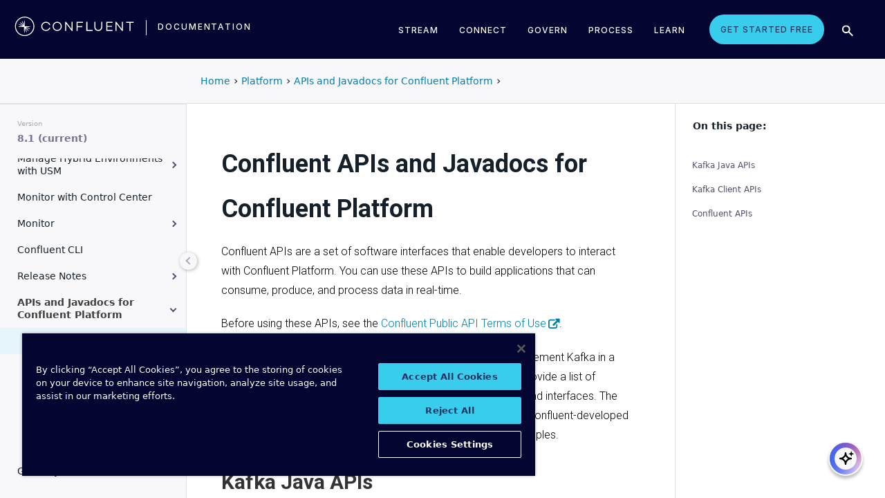

--- FILE ---
content_type: text/html
request_url: https://docs.confluent.io/platform/current/api-javadoc/overview.html
body_size: 20691
content:
<!DOCTYPE html><!--[if IE 8]><html class="no-js lt-ie9" lang="en" > <![endif]--><!--[if gt IE 8]><!--><html class=no-js lang=en docs-component=docs-platform><head><meta charset=utf-8><meta name=viewport content="width=device-width, initial-scale=1"><meta name=viewport content="width=device-width, initial-scale=1.0"><meta class=swiftype name=site-id data-type=integer content=1><meta class=swiftype name=language-id data-type=integer content=1><meta class=swiftype name=docs-boost data-type=integer content=8><meta class=swiftype name=section-id data-type=integer content=99><meta name=zd-site-verification content=0dew1bmkf2amytvoh39y8tj><meta name=zd-site-verification content=ut9n0zk4l3mco6m92eemsa><title>APIs and Javadocs for Confluent Platform &#124; Confluent Documentation</title><meta name=robots content=noindex><script type=text/javascript src=../_static/js/referrer-utils.js></script><script type=text/javascript>
            const domainId = location.hostname === 'docs.confluent.io'
            ? 'de8a759b-2c2e-4d76-a8c3-5f9ab4205447'
            : 'de8a759b-2c2e-4d76-a8c3-5f9ab4205447-test';
            const autoblockScript = document.createElement('script');
            const otSDKStubScript = document.createElement('script');
            const onetrustScript = document.createElement('script');
            autoblockScript.src = 'https://cdn.cookielaw.org/consent/' + domainId + '/OtAutoBlock.js';
            otSDKStubScript.src = 'https://cdn.cookielaw.org/scripttemplates/otSDKStub.js';
            otSDKStubScript.setAttribute('data-document-language', 'true');
            otSDKStubScript.setAttribute('charset', 'UTF-8');
            otSDKStubScript.setAttribute('data-domain-script', domainId);
            onetrustScript.src = '../_static/js/onetrust.js';
            document.head.appendChild(autoblockScript);
            document.head.appendChild(otSDKStubScript);
            document.head.appendChild(onetrustScript);
        </script><script src=https://js.sentry-cdn.com/8c49b845e0322ec3a2513966535f5273.min.js crossorigin=anonymous></script><link rel="shortcut icon" href=../_static/favicon.ico><link rel=stylesheet href=../_static/css/core.css type=text/css><link rel=stylesheet href=../_static/pygments.css type=text/css><link rel=stylesheet href=../_static/css/theme.css type=text/css><link rel=stylesheet href=../_static/sphinx-design.min.css type=text/css><link rel=stylesheet href=../_static/custom.css type=text/css><link rel=stylesheet href=../_static/css/confluent.css type=text/css><link rel=stylesheet href=../_static/css/com_google_fonts_Lato_Roboto.css type=text/css><link rel=stylesheet href=../_static/css/bootstrap.min.css type=text/css><link rel=stylesheet href=../_static/css/style.css type=text/css><link rel=stylesheet href=../_static/css/core.css type=text/css><link rel=stylesheet href=../_static/_local-static/css/style.css type=text/css><link rel=stylesheet id=roboto-css href="https://fonts.googleapis.com/css?family=Roboto%3A400%2C300%2C100%2C500%2C700" type=text/css media=all><link rel=index title=Index href=../genindex.html><link rel=search title=Search href=../search.html><link rel=top title="Project name not set 8.1.1 documentation" href=../index.html><link rel=next title="Confluent APIs and Javadocs for Confluent Platform" href=index.html><link rel=prev title="Confluent Platform Component Changelogs" href=../release-notes/changelog.html><script src=../_static/js/modernizr.min.js></script><noscript><style>.wy-nav-side{opacity:1!important}.sticky-menu{display:none!important}.wy-nav-content-wrap{width:100%!important}</style></noscript></head><body class=wy-body-for-nav role=document><svg style="display: none" width=14 height=14><symbol id=arrow-inline stroke=currentColor fill=currentColor stroke-width=0 viewbox="0 0 512 512" xmlns=http://www.w3.org/2000/svg><path d="M294.1 256L167 129c-9.4-9.4-9.4-24.6 0-33.9s24.6-9.3 34 0L345 239c9.1 9.1
            9.3 23.7.7 33.1L201.1 417c-4.7 4.7-10.9 7-17 7s-12.3-2.3-17-7c-9.4-9.4-9.4-24.6 0-33.9l127-127.1z"></path></symbol></svg><div class=page-headerbar><div class=page-headerbar-inner><div class=logo-container><a href=https://confluent.io/ title=Confluent class=logo><div class=tiny-logo><svg width=21 height=21 xmlns:x=ns_extend; xmlns:i=ns_ai; xmlns:graph=ns_graphs; xmlns=http://www.w3.org/2000/svg xmlns:xlink=http://www.w3.org/1999/xlink version=1.1 id=Layer_1 x=0px y=0px viewbox="0 0 43 43" style="enable-background:new 0 0 43 43;" xml:space=preserve><g fill=#ffffff><path class=st0 d="M30.8,22.7c1.1-0.1,2.2-0.1,3.3-0.2v-0.8c-1.1-0.1-2.2-0.1-3.3-0.2l-3.3-0.1c-1.9-0.1-3.9-0.1-5.8-0.1   c0-1.9,0-3.9-0.1-5.8l-0.1-3.3c-0.1-1.1-0.1-2.2-0.2-3.3h-0.9c-0.1,1.1-0.1,2.2-0.2,3.3l-0.1,3.3c0,0.9,0,1.8,0,2.7   c-0.4-0.8-0.7-1.7-1.1-2.5l-1.4-3c-0.5-1-0.9-2-1.4-3L15.4,10c0.4,1.1,0.7,2.1,1.1,3.1l1.2,3.1c0.3,0.9,0.7,1.7,1,2.6   c-0.7-0.6-1.3-1.3-2-1.9l-2.4-2.3c-0.8-0.7-1.6-1.5-2.5-2.2l-0.7,0.7c0.7,0.8,1.5,1.6,2.2,2.5l2.3,2.4c0.6,0.7,1.3,1.3,1.9,2   c-0.8-0.3-1.7-0.7-2.6-1l-3.1-1.2c-1-0.4-2.1-0.8-3.1-1.1l-0.4,0.9c1,0.5,2,0.9,3,1.4l3,1.4c0.8,0.4,1.7,0.7,2.5,1.1   c-0.9,0-1.8,0-2.7,0l-3.3,0.1c-1.1,0.1-2.2,0.1-3.3,0.2v0.9c1.1,0.1,2.2,0.1,3.3,0.2l3.3,0.1c2,0.1,3.9,0.1,5.8,0.1   c0,1.9,0,3.9,0.1,5.8l0.1,3.3c0.1,1.1,0.1,2.2,0.2,3.3h0.8c0.1-1.1,0.1-2.2,0.2-3.3l0.1-3.3c0-0.9,0-1.9,0.1-2.8   c0.4,0.9,0.7,1.7,1.1,2.6l1.4,3c0.5,1,0.9,2,1.4,3l0.8-0.3c-0.3-1.1-0.7-2.1-1.1-3.1L24.1,28c-0.3-0.9-0.7-1.7-1-2.6   c0.7,0.7,1.3,1.3,2,1.9l2.4,2.3c0.8,0.7,1.6,1.5,2.5,2.2l0.6-0.6c-0.7-0.8-1.5-1.6-2.2-2.5l-2.3-2.4c-0.6-0.7-1.3-1.4-1.9-2   c0.9,0.3,1.7,0.7,2.6,1l3.1,1.2c1,0.4,2.1,0.8,3.1,1.1l0.3-0.8c-1-0.5-2-1-3-1.4l-3-1.4c-0.9-0.4-1.7-0.8-2.6-1.1   c0.9,0,1.9,0,2.8-0.1C27.5,22.8,30.8,22.7,30.8,22.7z"></path><path class=st0 d="M21.5,43C9.6,43,0,33.4,0,21.5S9.6,0,21.5,0S43,9.6,43,21.5S33.4,43,21.5,43 M21.5,2C10.8,2,2,10.8,2,21.5   S10.8,41,21.5,41S41,32.2,41,21.5S32.2,2,21.5,2"></path></g></svg></div><div class=regular-logo><svg xmlns=http://www.w3.org/2000/svg width=212 height=41 viewbox="0 0 212 41"><g fill=#0074A1 fill-rule=evenodd><path d="M62.065 22.19H64c-.755 3.472-3.705 5.81-7.646 5.81C51.728 28 48 24.55 48 19.989 48 15.427 51.728 12 56.354 12c3.94 0 6.89 2.315 7.646 5.787h-1.935c-.661-2.519-2.785-4.107-5.71-4.107-3.635 0-6.467 2.7-6.467 6.309 0 3.608 2.832 6.332 6.466 6.332 2.926 0 5.05-1.635 5.71-4.131M84 20c0 4.455-3.57 8-8 8s-8-3.545-8-8 3.57-8 8-8 8 3.545 8 8m-1.808 0c0-3.5-2.711-6.318-6.192-6.318-3.48 0-6.192 2.818-6.192 6.318 0 3.5 2.712 6.318 6.192 6.318S82.192 23.5 82.192 20M103 12v16h-1.48l-9.75-12.612V28H90V12h1.435l9.794 12.777V12zM111.86 13.718V19.6h8.15v1.717h-8.15V28H110V12h11v1.718zM138 26.282V28h-11V12h1.914v14.282zM155 20.994c0 4.185-2.79 7.006-7 7.006s-7-2.82-7-7.006V12h1.9v8.994c0 3.075 2.02 5.295 5.1 5.295 3.055 0 5.1-2.22 5.1-5.295V12h1.9v8.994zM163.826 13.718V19.2h8.25v1.718h-8.25v5.365H173V28h-11V12h11v1.718zM191 12v16h-1.48l-9.75-12.612V28H178V12h1.435l9.794 12.777V12zM210 13.718h-5.626V28h-1.77V13.718H197V12h13zM26.375 20.975c.875-.047 1.75-.075 2.625-.139v-.672c-.875-.064-1.75-.092-2.625-.14l-2.625-.081c-1.54-.047-3.08-.06-4.622-.07-.003-1.54-.01-3.082-.051-4.623l-.074-2.625c-.045-.875-.07-1.75-.132-2.625h-.742c-.062.875-.087 1.75-.132 2.625l-.073 2.625c-.02.723-.029 1.447-.036 2.17-.285-.665-.57-1.33-.865-1.991l-1.072-2.397c-.377-.79-.735-1.59-1.127-2.375l-.684.285c.277.831.589 1.65.882 2.475l.937 2.454c.258.675.526 1.346.796 2.018a129.517 129.517 0 0 0-1.56-1.509l-1.908-1.804c-.65-.587-1.287-1.188-1.95-1.763l-.523.524c.574.663 1.175 1.3 1.762 1.95l1.804 1.908c.498.525 1.003 1.043 1.509 1.56-.672-.27-1.343-.538-2.019-.796l-2.453-.937c-.825-.293-1.644-.605-2.476-.883l-.284.685c.785.392 1.584.75 2.375 1.127l2.397 1.072c.66.295 1.325.58 1.99.864-.723.008-1.446.017-2.17.036l-2.624.074c-.875.045-1.75.07-2.625.132v.742c.875.062 1.75.087 2.625.132l2.625.073c1.542.042 3.083.049 4.624.052.01 1.54.022 3.081.069 4.622l.082 2.625c.047.875.075 1.75.139 2.625h.672c.064-.875.092-1.75.14-2.625l.081-2.625c.023-.741.035-1.482.046-2.223.292.681.587 1.361.892 2.037l1.08 2.393c.378.79.738 1.588 1.133 2.373l.62-.259c-.275-.832-.583-1.651-.875-2.478l-.93-2.455c-.262-.694-.534-1.383-.808-2.072.531.517 1.063 1.032 1.604 1.54l1.913 1.799c.652.585 1.29 1.184 1.955 1.758l.476-.476c-.574-.664-1.173-1.303-1.758-1.955l-1.799-1.914a132.32 132.32 0 0 0-1.539-1.603c.688.275 1.377.546 2.07.809l2.457.929c.826.292 1.645.6 2.478.876l.258-.622c-.785-.393-1.582-.755-2.373-1.133l-2.393-1.08c-.676-.304-1.356-.598-2.036-.892.74-.01 1.481-.022 2.222-.045l2.625-.082z"/><path d="M19 37C9.626 37 2 29.374 2 20 2 10.626 9.626 3 19 3c9.374 0 17 7.626 17 17 0 9.374-7.626 17-17 17m0-32.41C10.503 4.59 3.59 11.502 3.59 20S10.503 35.41 19 35.41 34.41 28.497 34.41 20 27.497 4.59 19 4.59"/></g></svg></div></a><div class=secondary-logo-container><a href=/ title=Documentation rel=home trackingtext=logo_text> documentation </a></div></div><div class=page-header-nav-mobile><div class=nav-options><div class=cta-wrapper><a href=https://www.confluent.io/get-started/ class=cta-button-alt-light>Get Started Free</a></div><button class=search-toggle-mobile type=button><img src=/_static/images/icons/icon-search-simple.svg></button><div class=hamburger><span class=line></span><span class=line></span><span class=line></span></div><div class=search-wrapper-mobile><form class=search-input-form><img class=search-input-icon src=/_static/images/icons/icon-search-simple.svg><input type=text class="st-search-input st-default-search-input" id=st-search-input-mobile placeholder="Search documentation"><button class=search-close type=button><img src=/_static/images/icons/icon-close.svg></button></form></div></div><nav class=mobile-nav><ul class=nav-accordions><li class=cta><a href=https://www.confluent.io/get-started/ class=cta-button-alt-light>Get Started Free</a></li><li class=nav-accordion-wrapper><div class=nav-accordion><div aria-label class=header id=streamMenuMobile> Stream <div class=arrow></div></div><ul class=menu aria-labelledby=streamMenuMobile role=menu><div class=nav-menu-section><div class=nav-content><div><a class=nav-item href=https://docs.confluent.io/cloud/current/get-started/index.html><div class=nav-item-inner><div class=nav-item-title>Confluent Cloud</div><p>Fully-managed data streaming platform with a cloud-native Kafka engine (KORA) for elastic scaling, with enterprise security, stream processing, governance.</p></div><div class=arrow-icon><svg><use xlink:href=#arrow-inline></use></svg></div></a><a class=nav-item href=https://docs.confluent.io/platform/current/get-started/platform-quickstart.html><div class=nav-item-inner><div class=nav-item-title>Confluent Platform</div><p>An on-premises enterprise-grade distribution of Apache Kafka with enterprise security, stream processing, governance.</p></div><div class=arrow-icon><svg><use xlink:href=#arrow-inline></use></svg></div></a></div></div></div></ul></div></li><li class=nav-accordion-wrapper><div class=nav-accordion><div aria-label class=header id=connectMenuMobile> Connect <div class=arrow></div></div><ul class=menu aria-labelledby=connectMenuMobile role=menu><div class=nav-menu-section><div class=nav-content><div><a class=nav-item href=https://docs.confluent.io/cloud/current/connectors/index.html><div class=nav-item-inner><div class=nav-item-title>Managed</div><p>Use fully-managed connectors with Confluent Cloud to connect to data sources and sinks.</p></div><div class=arrow-icon><svg><use xlink:href=#arrow-inline></use></svg></div></a><a class=nav-item href=https://docs.confluent.io/platform/current/connect/index.html><div class=nav-item-inner><div class=nav-item-title>Self-Managed</div><p>Use self-managed connectors with Confluent Platform to connect to data sources and sinks.</p></div><div class=arrow-icon><svg><use xlink:href=#arrow-inline></use></svg></div></a></div></div></div></ul></div></li><li class=nav-accordion-wrapper><div class=nav-accordion><div aria-label class=header id=governMenuMobile> Govern <div class=arrow></div></div><ul class=menu aria-labelledby=governMenuMobile role=menu><div class=nav-menu-section><div class=nav-content><div><a class=nav-item href=https://docs.confluent.io/cloud/current/stream-governance/index.html><div class=nav-item-inner><div class=nav-item-title>Managed</div><p>Use fully-managed Schema Registry and Stream Governance with Confluent Cloud.</p></div><div class=arrow-icon><svg><use xlink:href=#arrow-inline></use></svg></div></a><a class=nav-item href=https://docs.confluent.io/platform/current/schema-registry/index.html><div class=nav-item-inner><div class=nav-item-title>Self-Managed</div><p>Use self-managed Schema Registry and Stream Governance with Confluent Platform.</p></div><div class=arrow-icon><svg><use xlink:href=#arrow-inline></use></svg></div></a></div></div></div></ul></div></li><li class=nav-accordion-wrapper><div class=nav-accordion><div aria-label class=header id=processMenuMobile> Process <div class=arrow></div></div><ul class=menu aria-labelledby=processMenuMobile role=menu><div class=nav-menu-section><div class=nav-content><div><a class=nav-item href=https://docs.confluent.io/cloud/current/flink/index.html><div class=nav-item-inner><div class=nav-item-title>Managed</div><p>Use Flink on Confluent Cloud to run complex, stateful, low-latency streaming applications.</p></div><div class=arrow-icon><svg><use xlink:href=#arrow-inline></use></svg></div></a><a class=nav-item href=https://docs.confluent.io/platform/current/flink/overview.html><div class=nav-item-inner><div class=nav-item-title>Self-Managed</div><p>Use Flink on Confluent Platform to run complex, stateful, low-latency streaming applications.</p></div><div class=arrow-icon><svg><use xlink:href=#arrow-inline></use></svg></div></a></div></div></div></ul></div></li></ul></nav></div><div class=page-header-nav><div class=dropdown><a href id=streamMenu data-hover=dropdown data-delay=250 data-hover-delay=400 aria-label aria-haspopup=true aria='expanded="false"'> Stream </a><div class="dropdown-menu dropdown-menu-center" aria-labelledby=streamMenu role=menu><div class=nav-menu-section><div class=nav-content><div><a class=nav-item href=https://docs.confluent.io/cloud/current/get-started/index.html><div class=nav-item-inner><div class=nav-item-title>Confluent Cloud</div><p>Fully-managed data streaming platform with a cloud-native Kafka engine (KORA) for elastic scaling, with enterprise security, stream processing, governance.</p></div><div class=arrow-icon><svg><use xlink:href=#arrow-inline></use></svg></div></a><a class=nav-item href=https://docs.confluent.io/platform/current/get-started/platform-quickstart.html><div class=nav-item-inner><div class=nav-item-title>Confluent Platform</div><p>An on-premises enterprise-grade distribution of Apache Kafka with enterprise security, stream processing, governance.</p></div><div class=arrow-icon><svg><use xlink:href=#arrow-inline></use></svg></div></a></div></div></div></div></div><div class=dropdown><a href id=connectMenu data-hover=dropdown data-delay=250 data-hover-delay=400 aria-label aria-haspopup=true aria='expanded="false"'> Connect </a><div class="dropdown-menu dropdown-menu-center" aria-labelledby=connectMenu role=menu><div class=nav-menu-section><div class=nav-content><div><a class=nav-item href=https://docs.confluent.io/cloud/current/connectors/index.html><div class=nav-item-inner><div class=nav-item-title>Managed</div><p>Use fully-managed connectors with Confluent Cloud to connect to data sources and sinks.</p></div><div class=arrow-icon><svg><use xlink:href=#arrow-inline></use></svg></div></a><a class=nav-item href=https://docs.confluent.io/platform/current/connect/index.html><div class=nav-item-inner><div class=nav-item-title>Self-Managed</div><p>Use self-managed connectors with Confluent Platform to connect to data sources and sinks.</p></div><div class=arrow-icon><svg><use xlink:href=#arrow-inline></use></svg></div></a></div></div></div></div></div><div class=dropdown><a href id=governMenu data-hover=dropdown data-delay=250 data-hover-delay=400 aria-label aria-haspopup=true aria='expanded="false"'> Govern </a><div class="dropdown-menu dropdown-menu-center" aria-labelledby=governMenu role=menu><div class=nav-menu-section><div class=nav-content><div><a class=nav-item href=https://docs.confluent.io/cloud/current/stream-governance/index.html><div class=nav-item-inner><div class=nav-item-title>Managed</div><p>Use fully-managed Schema Registry and Stream Governance with Confluent Cloud.</p></div><div class=arrow-icon><svg><use xlink:href=#arrow-inline></use></svg></div></a><a class=nav-item href=https://docs.confluent.io/platform/current/schema-registry/index.html><div class=nav-item-inner><div class=nav-item-title>Self-Managed</div><p>Use self-managed Schema Registry and Stream Governance with Confluent Platform.</p></div><div class=arrow-icon><svg><use xlink:href=#arrow-inline></use></svg></div></a></div></div></div></div></div><div class=dropdown><a href id=processMenu data-hover=dropdown data-delay=250 data-hover-delay=400 aria-label aria-haspopup=true aria='expanded="false"'> Process </a><div class="dropdown-menu dropdown-menu-center" aria-labelledby=processMenu role=menu><div class=nav-menu-section><div class=nav-content><div><a class=nav-item href=https://docs.confluent.io/cloud/current/flink/index.html><div class=nav-item-inner><div class=nav-item-title>Managed</div><p>Use Flink on Confluent Cloud to run complex, stateful, low-latency streaming applications.</p></div><div class=arrow-icon><svg><use xlink:href=#arrow-inline></use></svg></div></a><a class=nav-item href=https://docs.confluent.io/platform/current/flink/overview.html><div class=nav-item-inner><div class=nav-item-title>Self-Managed</div><p>Use Flink on Confluent Platform to run complex, stateful, low-latency streaming applications.</p></div><div class=arrow-icon><svg><use xlink:href=#arrow-inline></use></svg></div></a></div></div></div></div></div><div class=dropdown><a href=https://developer.confluent.io/ id=confluent-developer data-delay=250 data-hover-delay=400 aria-label="Confluent Developer" aria-haspopup=false aria='expanded="false"'> Learn </a></div><a href=https://www.confluent.io/get-started/ class=cta-button-alt-light>Get Started Free</a><button class=search-toggle type=button><img src=/_static/images/icons/icon-search-simple.svg></button><div class=search-wrapper><form class=search-input-form><img class=search-input-icon src=/_static/images/icons/icon-search-simple.svg><input type=text class="st-search-input st-default-search-input" id=st-search-input placeholder="Search documentation"><button class=search-close type=button><img src=/_static/images/icons/icon-close.svg></button></form></div></div></div></div><div class=page-headerbar-subnav><div class=subnav-header></div><div class=subnav-breadcrumbs><ol class=breadcrumbs vocab=https://schema.org/ typeof=BreadcrumbList><li class=crumb property=itemListElement typeof=ListItem><a property=item href=https://docs.confluent.io/ typeof=WebPage><span property=name>Home</span></a><meta property=position content=1></li><li class=crumb property=itemListElement typeof=ListItem><a property=item typeof=WebPage href=https://docs.confluent.io/platform/8.1/overview.html><span property=name>Platform</span></a><meta property=position content=2></li></ol></div><div class=mobile-nav-x-toggle data-toggle=wy-nav-top></div></div><main class=c-body><div class=wy-grid-for-nav><nav data-toggle=wy-nav-shift class=wy-nav-side><div class=selector-container><div id=version-selector class=option-selector-container><label for=version-select>Version</label><select id=version-select class=option-selector></select></div></div><div class=wy-side-scroll><div class="wy-menu wy-menu-vertical" role=navigation aria-label="main navigation"><p class=caption role=heading><span class=caption-text>CONFLUENT PLATFORM</span></p><ul class=current><li class=toctree-l1><a class="reference internal" href=../overview.html>Overview</a></li><li class="toctree-l1 has-children"><a class="reference internal" href=../get-started/index.html>Get Started</a><ul><li class=toctree-l2><a class="reference internal" href=../get-started/platform.html>Platform Overview</a></li><li class=toctree-l2><a class="reference internal" href=../get-started/platform-quickstart.html>Quick Start</a></li><li class=toctree-l2><a class="reference internal" href=../get-started/kafka-basics.html>Learn More About Confluent and Kafka</a></li><li class=toctree-l2><a class="reference internal" href=../get-started/tutorial-multi-broker.html>Tutorial: Set Up a Multi-Broker Cluster</a></li><li class="toctree-l2 has-children"><a class="reference internal" href=../tutorials/cp-demo/index.html>Scripted Confluent Platform Demo</a><ul><li class=toctree-l3><a class="reference internal" href=../tutorials/cp-demo/overview.html>Overview</a></li><li class=toctree-l3><a class="reference internal" href=../tutorials/cp-demo/on-prem.html>Deploy Confluent Platform Environment</a></li><li class=toctree-l3><a class="reference internal" href=../tutorials/cp-demo/hybrid-cloud.html>Deploy Hybrid Confluent Platform and Cloud Environment</a></li><li class=toctree-l3><a class="reference internal" href=../tutorials/cp-demo/teardown.html>Troubleshoot and Stop the Demo</a></li></ul></li></ul></li><li class="toctree-l1 has-children"><a class="reference internal" href=../installation/index.html>Install and Upgrade</a><ul><li class=toctree-l2><a class="reference internal" href=../installation/overview.html>Overview</a></li><li class=toctree-l2><a class="reference internal" href=../installation/system-requirements.html>System Requirements</a></li><li class=toctree-l2><a class="reference internal" href=../installation/versions-interoperability.html>Supported Versions and Interoperability</a></li><li class="toctree-l2 has-children"><a class="reference internal" href=../installation/installing_cp/index.html>Install Manually</a><ul><li class=toctree-l3><a class="reference internal" href=../installation/installing_cp/zip-tar.html>ZIP and TAR</a></li><li class=toctree-l3><a class="reference internal" href=../installation/installing_cp/deb-ubuntu.html>Ubuntu and Debian</a></li><li class=toctree-l3><a class="reference internal" href=../installation/installing_cp/rhel-centos.html>RHEL, CentOS, Rocky, & Amazon Linux</a></li><li class="toctree-l3 has-children"><a class="reference internal" href=../installation/docker/index.html>Docker</a><ul><li class=toctree-l4><a class="reference internal" href=../installation/docker/installation.html>Install</a></li><li class=toctree-l4><a class="reference internal" href=../installation/docker/config-reference.html>Configure</a></li><li class=toctree-l4><a class="reference internal" href=../installation/docker/image-reference.html>Image Reference</a></li><li class=toctree-l4><a class="reference internal" href=../installation/docker/security.html>Security</a></li><li class=toctree-l4><a class="reference internal" href=../installation/docker/development.html>Developer Guide</a></li></ul></li><li class=toctree-l3><a class="reference internal" href=../installation/installing_cp/scripted-install.html>Configure Automatic Startup and Monitoring</a></li></ul></li><li class=toctree-l2><a class="reference external" href=https://docs.confluent.io/ansible/current/overview.html>Deploy with Ansible Playbooks</a></li><li class=toctree-l2><a href=https://docs.confluent.io/operator/current/ class="reference external">Deploy with Confluent for Kubernetes</a></li><li class=toctree-l2><a class="reference internal" href=../installation/license.html>License</a></li><li class="toctree-l2 has-children"><a class="reference internal" href=../installation/upgrade-overview.html>Upgrade</a><ul><li class=toctree-l3><a class="reference internal" href=../installation/upgrade-checklist.html>Overview</a></li><li class=toctree-l3><a class="reference internal" href=../installation/upgrade-os.html>Upgrade the Operating System</a></li><li class=toctree-l3><a class="reference internal" href=../installation/upgrade.html>Confluent Platform Upgrade Procedure</a></li></ul></li><li class=toctree-l2><a class="reference internal" href=../installation/available_packages.html>Installation Packages</a></li><li class=toctree-l2><a class="reference internal" href=../installation/migrating.html>Migrate to Confluent Platform</a></li><li class=toctree-l2><a class="reference internal" href=../installation/migrate-confluent-server.html>Migrate to and from Confluent Server</a></li><li class=toctree-l2><a class="reference internal" href=../installation/migrate-confluent-kafka.html>Migrate from Confluent Server to Confluent Kafka</a></li><li class=toctree-l2><a class="reference internal" href=../installation/migrate-zk-kraft.html>Migrate from ZooKeeper to KRaft</a></li><li class=toctree-l2><a class="reference internal" href=../installation/faq.html>Installation FAQ</a></li></ul></li><li class="toctree-l1 has-children"><a class="reference internal" href=../clients/index.html>Build Client Applications</a><ul><li class=toctree-l2><a class="reference internal" href=../clients/overview.html>Overview</a></li><li class="toctree-l2 has-children"><a class="reference internal" href=../clients/config-index.html>Configure Clients</a><ul><li class=toctree-l3><a class="reference internal" href=../clients/consumer.html>Consumer</a></li><li class=toctree-l3><a class="reference internal" href=../clients/shareconsumer.html>Share Consumers</a></li><li class=toctree-l3><a class="reference internal" href=../clients/producer.html>Producer</a></li><li class=toctree-l3><a class="reference internal" href=../clients/app-development.html>Schemas, Serializers, and Deserializers</a></li><li class=toctree-l3><a class="reference internal" href=../clients/client-configs.html>Configuration Properties</a></li></ul></li><li class="toctree-l2 has-children"><a class="reference internal" href=../clients/guides.html>Client Guides</a><ul><li class=toctree-l3><a class="reference external" href=https://docs.confluent.io/kafka-clients/python/current/overview.html>Python</a></li><li class=toctree-l3><a class="reference external" href=https://docs.confluent.io/kafka-clients/dotnet/current/overview.html>.NET Client</a></li><li class=toctree-l3><a class="reference external" href=https://docs.confluent.io/kafka-clients/javascript/current/overview.html>JavaScript Client</a></li><li class=toctree-l3><a class="reference external" href=https://docs.confluent.io/kafka-clients/go/current/overview.html>Go Client</a></li><li class=toctree-l3><a class="reference external" href=https://docs.confluent.io/kafka-clients/librdkafka/current/overview.html>C++ Client</a></li><li class=toctree-l3><a class="reference external" href=https://docs.confluent.io/kafka-clients/java/current/overview.html>Java Client</a></li></ul></li><li class="toctree-l2 has-children"><a class="reference internal" href=../clients/examples-index.html>Client Examples</a><ul><li class=toctree-l3><a class="reference internal" href=../clients/examples.html>Overview</a></li><li class=toctree-l3><a class="reference external" href=https://docs.confluent.io/kafka-clients/python/current/overview.html>Python Client</a></li><li class=toctree-l3><a class="reference external" href=https://docs.confluent.io/kafka-clients/dotnet/current/overview.html>.NET Client</a></li><li class=toctree-l3><a class="reference external" href=https://docs.confluent.io/kafka-clients/javascript/current/overview.html>JavaScript Client</a></li><li class=toctree-l3><a class="reference external" href=https://docs.confluent.io/kafka-clients/go/current/overview.html>Go Client</a></li><li class=toctree-l3><a class="reference external" href=https://docs.confluent.io/kafka-clients/librdkafka/current/overview.html>C++ Client</a></li><li class=toctree-l3><a class="reference external" href=https://developer.confluent.io/get-started/java>Java</a></li><li class=toctree-l3><a class="reference external" href=https://developer.confluent.io/get-started/spring-boot>Spring Boot</a></li><li class=toctree-l3><a class="reference external" href=https://developer.confluent.io/tutorials/creating-first-apache-kafka-producer-application/kafka.html>KafkaProducer</a></li><li class=toctree-l3><a class="reference external" href=https://developer.confluent.io/get-started/rest>REST</a></li><li class=toctree-l3><a class="reference internal" href=../clients/examples/clojure.html>Clojure</a></li><li class=toctree-l3><a class="reference internal" href=../clients/examples/groovy.html>Groovy</a></li><li class=toctree-l3><a class="reference internal" href=../clients/examples/kafka-connect-datagen.html>Kafka Connect Datagen</a></li><li class=toctree-l3><a class="reference internal" href=../clients/examples/kcat.html>kafkacat</a></li><li class=toctree-l3><a class="reference internal" href=../clients/examples/kotlin.html>Kotlin</a></li><li class=toctree-l3><a class="reference internal" href=../clients/examples/ruby.html>Ruby</a></li><li class=toctree-l3><a class="reference internal" href=../clients/examples/rust.html>Rust</a></li><li class=toctree-l3><a class="reference internal" href=../clients/examples/scala.html>Scala</a></li></ul></li><li class="toctree-l2 has-children"><a class="reference internal" href=../clients/client-api.html>Kafka Client APIs for Confluent Platform</a><ul><li class=toctree-l3><a class="reference internal" href=../clients/api-docs/confluent-kafka-python.html>Python Client API</a></li><li class=toctree-l3><a class="reference internal" href=../clients/api-docs/confluent-kafka-dotnet.html>.NET Client API</a></li><li class=toctree-l3><a class="reference internal" href=../clients/api-docs/confluent-kafka-javascript.html>JavaScript Client API</a></li><li class=toctree-l3><a class="reference internal" href=../clients/api-docs/confluent-kafka-go.html>Go Client API</a></li><li class=toctree-l3><a class="reference internal" href=../clients/api-docs/librdkafka.html>C++ Client API</a></li><li class=toctree-l3><a class="reference external" href=https://docs.confluent.io/platform/current/clients/javadocs/javadoc/index.html>Java Client API</a></li></ul></li><li class=toctree-l2><a class="reference internal" href=../clients/deprecate-how-to.html>Deprecated Client APIs</a></li><li class="toctree-l2 has-children"><a class="reference internal" href=../clients/vscode/index.html>VS Code Extension</a><ul><li class=toctree-l3><a class="reference internal" href=../clients/vscode/overview.html>Overview</a></li><li class=toctree-l3><a class="reference internal" href=../clients/vscode/vscode-quick-start.html>Quick Start</a></li><li class=toctree-l3><a class="reference internal" href=../clients/vscode/vscode-connect-to-kafka.html>Connect to a Kafka Cluster</a></li></ul></li><li class="toctree-l2 has-children"><a class="reference internal" href=../kafka-mqtt/index.html>MQTT Proxy for Confluent Platform</a><ul><li class=toctree-l3><a class="reference internal" href=../kafka-mqtt/intro.html>Overview</a></li><li class=toctree-l3><a class="reference internal" href=../kafka-mqtt/security-settings.html>Secure Communication</a></li><li class=toctree-l3><a class="reference internal" href=../kafka-mqtt/configuration_options.html>Configure</a></li></ul></li></ul></li><li class="toctree-l1 has-children"><a class="reference internal" href=../streams/index.html>Build Kafka Streams Applications</a><ul><li class=toctree-l2><a class="reference internal" href=../streams/overview.html>Overview</a></li><li class=toctree-l2><a class="reference internal" href=../streams/quickstart.html>Quick Start</a></li><li class=toctree-l2><a class="reference internal" href=../streams/introduction.html>Streams API</a></li><li class=toctree-l2><a class="reference internal" href=../streams/microservices-orders.html>Tutorial: Streaming Application Development Basics on Confluent Platform</a></li><li class=toctree-l2><a class="reference external" href=https://docs.confluent.io/cloud/current/cp-component/streams-cloud-config.html>Connect Streams to Confluent Cloud</a></li><li class=toctree-l2><a class="reference internal" href=../streams/concepts.html>Concepts</a></li><li class=toctree-l2><a class="reference internal" href=../streams/architecture.html>Architecture</a></li><li class=toctree-l2><a class="reference internal" href=../streams/code-examples.html>Examples</a></li><li class="toctree-l2 has-children"><a class="reference internal" href=../streams/developer-guide/index.html>Developer Guide</a><ul><li class=toctree-l3><a class="reference internal" href=../streams/developer-guide/overview.html>Overview</a></li><li class=toctree-l3><a class="reference internal" href=../streams/developer-guide/write-streams.html>Write a Streams Application</a></li><li class=toctree-l3><a class="reference internal" href=../streams/developer-guide/config-streams.html>Configure</a></li><li class=toctree-l3><a class="reference internal" href=../streams/developer-guide/running-app.html>Run a Streams Application</a></li><li class=toctree-l3><a class="reference internal" href=../streams/developer-guide/test-streams.html>Test</a></li><li class=toctree-l3><a class="reference internal" href=../streams/developer-guide/dsl-api.html>Domain Specific Language</a></li><li class=toctree-l3><a class="reference internal" href=../streams/developer-guide/dsl-topology-naming.html>Name Domain Specific Language Topologies</a></li><li class=toctree-l3><a class="reference internal" href=../streams/developer-guide/optimizing-streams.html>Optimize Topologies</a></li><li class=toctree-l3><a class="reference internal" href=../streams/developer-guide/processor-api.html>Processor API</a></li><li class=toctree-l3><a class="reference internal" href=../streams/developer-guide/datatypes.html>Data Types and Serialization</a></li><li class=toctree-l3><a class="reference internal" href=../streams/developer-guide/interactive-queries.html>Interactive Queries</a></li><li class=toctree-l3><a class="reference internal" href=../streams/developer-guide/memory-mgmt.html>Memory</a></li><li class=toctree-l3><a class="reference internal" href=../streams/developer-guide/manage-topics.html>Manage Application Topics</a></li><li class=toctree-l3><a class="reference internal" href=../streams/developer-guide/security.html>Security</a></li><li class=toctree-l3><a class="reference internal" href=../streams/developer-guide/app-reset-tool.html>Reset Streams Applications</a></li></ul></li><li class=toctree-l2><a class="reference internal" href=../streams/connect-streams-pipeline.html>Build Pipeline with Connect and Streams</a></li><li class="toctree-l2 has-children"><a class="reference internal" href=../streams/operations.html>Operations</a><ul><li class=toctree-l3><a class="reference internal" href=../streams/kafka-streams-metrics.html>Metrics</a></li><li class=toctree-l3><a class="reference internal" href=../streams/monitoring.html>Monitor Kafka Streams Applications in Confluent Platform</a></li><li class=toctree-l3><a class="reference internal" href=../streams/monitoring.html#integration-with-c3>Integration with Confluent Control Center</a></li><li class=toctree-l3><a class="reference internal" href=../streams/sizing.html>Plan and Size</a></li></ul></li><li class=toctree-l2><a class="reference internal" href=../streams/upgrade-guide.html>Upgrade</a></li><li class=toctree-l2><a class="reference internal" href=../streams/faq.html>Frequently Asked Questions</a></li><li class=toctree-l2><a class="reference internal" href=../streams/javadocs.html>Javadocs</a></li><li class="toctree-l2 has-children"><a class="reference internal" href=../ksqldb/index.html>ksqlDB</a><ul><li class=toctree-l3><a class="reference internal" href=../ksqldb/overview.html>Overview</a></li><li class=toctree-l3><a class="reference internal" href=../ksqldb/quickstart.html>Quick Start</a></li><li class=toctree-l3><a class="reference internal" href=../ksqldb/installing.html>Install</a></li><li class=toctree-l3><a class="reference internal" href=../ksqldb/operations.html>Operate</a></li><li class=toctree-l3><a class="reference internal" href=../ksqldb/upgrading.html>Upgrade</a></li><li class="toctree-l3 has-children"><a class="reference internal" href=../ksqldb/concepts/index.html>Concepts</a><ul><li class=toctree-l4><a class="reference internal" href=../ksqldb/concepts/overview.html>Overview</a></li><li class=toctree-l4><a class="reference internal" href=../ksqldb/concepts/apache-kafka-primer.html>Kafka Primer</a></li><li class=toctree-l4><a class="reference internal" href=../ksqldb/concepts/connectors.html>Connectors</a></li><li class=toctree-l4><a class="reference internal" href=../ksqldb/concepts/events.html>Events</a></li><li class=toctree-l4><a class="reference internal" href=../ksqldb/concepts/functions.html>Functions</a></li><li class=toctree-l4><a class="reference internal" href=../ksqldb/concepts/lambda-functions.html>Lambda Functions</a></li><li class=toctree-l4><a class="reference internal" href=../ksqldb/concepts/materialized-views.html>Materialized Views</a></li><li class=toctree-l4><a class="reference internal" href=../ksqldb/concepts/queries.html>Queries</a></li><li class=toctree-l4><a class="reference internal" href=../ksqldb/concepts/streams.html>Streams</a></li><li class=toctree-l4><a class="reference internal" href=../ksqldb/concepts/stream-processing.html>Stream Processing</a></li><li class=toctree-l4><a class="reference internal" href=../ksqldb/concepts/tables.html>Tables</a></li><li class=toctree-l4><a class="reference internal" href=../ksqldb/concepts/time-and-windows-in-ksqldb-queries.html>Time and Windows in ksqlDB Queries</a></li></ul></li><li class="toctree-l3 has-children"><a class="reference internal" href=../ksqldb/how-to-guides/index.html>How-to Guides</a><ul><li class=toctree-l4><a class="reference internal" href=../ksqldb/how-to-guides/overview.html>Overview</a></li><li class=toctree-l4><a class="reference internal" href=../ksqldb/how-to-guides/control-the-case-of-identifiers.html>Control the Case of Identifiers</a></li><li class=toctree-l4><a class="reference internal" href=../ksqldb/how-to-guides/convert-changelog-to-table.html>Convert a Changelog to a Table</a></li><li class=toctree-l4><a class="reference internal" href=../ksqldb/how-to-guides/create-a-user-defined-function.html>Create a User-defined Function</a></li><li class=toctree-l4><a class="reference internal" href=../ksqldb/how-to-guides/use-connector-management.html>Manage Connectors</a></li><li class=toctree-l4><a class="reference internal" href=../ksqldb/how-to-guides/query-structured-data.html>Query Structured Data</a></li><li class=toctree-l4><a class="reference internal" href=../ksqldb/how-to-guides/test-an-app.html>Test an Application</a></li><li class=toctree-l4><a class="reference internal" href=../ksqldb/how-to-guides/update-a-running-persistent-query.html>Update a Running Persistent Query</a></li><li class=toctree-l4><a class="reference internal" href=../ksqldb/how-to-guides/substitute-variables.html>Use Variables in SQL Statements</a></li><li class=toctree-l4><a class="reference internal" href=../ksqldb/how-to-guides/use-a-custom-timestamp-column.html>Use a Custom Timestamp Column</a></li><li class=toctree-l4><a class="reference internal" href=../ksqldb/how-to-guides/use-lambda-functions.html>Use Lambda Functions</a></li></ul></li><li class="toctree-l3 has-children"><a class="reference internal" href=../ksqldb/developer-guide/index.html>Develop Applications</a><ul><li class=toctree-l4><a class="reference internal" href=../ksqldb/developer-guide/overview.html>Overview</a></li><li class="toctree-l4 has-children"><a class="reference internal" href=../ksqldb/developer-guide/joins/index.html>Joins</a><ul><li class=toctree-l5><a class="reference internal" href=../ksqldb/developer-guide/joins/overview.html>Overview</a></li><li class=toctree-l5><a class="reference internal" href=../ksqldb/developer-guide/joins/join-streams-and-tables.html>Join Streams and Tables</a></li><li class=toctree-l5><a class="reference internal" href=../ksqldb/developer-guide/joins/partition-data.html>Partition Data</a></li><li class=toctree-l5><a class="reference internal" href=../ksqldb/developer-guide/joins/synthetic-keys.html>Synthetic Keys</a></li></ul></li><li class="toctree-l4 has-children"><a class="reference internal" href=../ksqldb/developer-guide/ksqldb-reference/index.html>Reference</a><ul><li class=toctree-l5><a class="reference internal" href=../ksqldb/developer-guide/ksqldb-reference/overview.html>Overview</a></li><li class=toctree-l5><a class="reference internal" href=../ksqldb/developer-guide/ksqldb-reference/aggregate-functions.html>Aggregate Functions</a></li><li class=toctree-l5><a class="reference internal" href=../ksqldb/developer-guide/ksqldb-reference/alter-system.html>ALTER SYSTEM</a></li><li class=toctree-l5><a class="reference internal" href=../ksqldb/developer-guide/ksqldb-reference/assert-schema.html>ASSERT SCHEMA</a></li><li class=toctree-l5><a class="reference internal" href=../ksqldb/developer-guide/ksqldb-reference/assert-topic.html>ASSERT TOPIC</a></li><li class=toctree-l5><a class="reference internal" href=../ksqldb/developer-guide/ksqldb-reference/create-connector.html>CREATE CONNECTOR</a></li><li class=toctree-l5><a class="reference internal" href=../ksqldb/developer-guide/ksqldb-reference/create-stream-as-select.html>CREATE STREAM AS SELECT</a></li><li class=toctree-l5><a class="reference internal" href=../ksqldb/developer-guide/ksqldb-reference/create-stream.html>CREATE STREAM</a></li><li class=toctree-l5><a class="reference internal" href=../ksqldb/developer-guide/ksqldb-reference/create-table-as-select.html>CREATE TABLE AS SELECT</a></li><li class=toctree-l5><a class="reference internal" href=../ksqldb/developer-guide/ksqldb-reference/create-table.html>CREATE TABLE</a></li><li class=toctree-l5><a class="reference internal" href=../ksqldb/developer-guide/ksqldb-reference/create-type.html>CREATE TYPE</a></li><li class=toctree-l5><a class="reference internal" href=../ksqldb/developer-guide/ksqldb-reference/define.html>DEFINE</a></li><li class=toctree-l5><a class="reference internal" href=../ksqldb/developer-guide/ksqldb-reference/describe-connector.html>DESCRIBE CONNECTOR</a></li><li class=toctree-l5><a class="reference internal" href=../ksqldb/developer-guide/ksqldb-reference/describe-function.html>DESCRIBE FUNCTION</a></li><li class=toctree-l5><a class="reference internal" href=../ksqldb/developer-guide/ksqldb-reference/describe.html>DESCRIBE</a></li><li class=toctree-l5><a class="reference internal" href=../ksqldb/developer-guide/ksqldb-reference/drop-connector.html>DROP CONNECTOR</a></li><li class=toctree-l5><a class="reference internal" href=../ksqldb/developer-guide/ksqldb-reference/drop-stream.html>DROP STREAM</a></li><li class=toctree-l5><a class="reference internal" href=../ksqldb/developer-guide/ksqldb-reference/drop-table.html>DROP TABLE</a></li><li class=toctree-l5><a class="reference internal" href=../ksqldb/developer-guide/ksqldb-reference/drop-type.html>DROP TYPE</a></li><li class=toctree-l5><a class="reference internal" href=../ksqldb/developer-guide/ksqldb-reference/explain.html>EXPLAIN</a></li><li class=toctree-l5><a class="reference internal" href=../ksqldb/developer-guide/ksqldb-reference/functions.html>Functions</a></li><li class=toctree-l5><a class="reference internal" href=../ksqldb/developer-guide/ksqldb-reference/insert-into.html>INSERT INTO</a></li><li class=toctree-l5><a class="reference internal" href=../ksqldb/developer-guide/ksqldb-reference/insert-values.html>INSERT VALUES</a></li><li class=toctree-l5><a class="reference internal" href=../ksqldb/developer-guide/ksqldb-reference/operators.html>Operators</a></li><li class=toctree-l5><a class="reference internal" href=../ksqldb/developer-guide/ksqldb-reference/pause.html>PAUSE</a></li><li class=toctree-l5><a class="reference internal" href=../ksqldb/developer-guide/ksqldb-reference/print.html>PRINT</a></li><li class=toctree-l5><a class="reference internal" href=../ksqldb/developer-guide/ksqldb-reference/quick-reference.html>Quick Reference</a></li><li class=toctree-l5><a class="reference internal" href=../ksqldb/developer-guide/ksqldb-reference/resume.html>RESUME</a></li><li class=toctree-l5><a class="reference internal" href=../ksqldb/developer-guide/ksqldb-reference/run-script.html>RUN SCRIPT</a></li><li class=toctree-l5><a class="reference internal" href=../ksqldb/developer-guide/ksqldb-reference/scalar-functions.html>Scalar Functions</a></li><li class=toctree-l5><a class="reference internal" href=../ksqldb/developer-guide/ksqldb-reference/select-pull-query.html>SELECT (Pull Query)</a></li><li class=toctree-l5><a class="reference internal" href=../ksqldb/developer-guide/ksqldb-reference/select-push-query.html>SELECT (Push Query)</a></li><li class=toctree-l5><a class="reference internal" href=../ksqldb/developer-guide/ksqldb-reference/show-connectors.html>SHOW CONNECTORS</a></li><li class=toctree-l5><a class="reference internal" href=../ksqldb/developer-guide/ksqldb-reference/show-functions.html>SHOW FUNCTIONS</a></li><li class=toctree-l5><a class="reference internal" href=../ksqldb/developer-guide/ksqldb-reference/show-properties.html>SHOW PROPERTIES</a></li><li class=toctree-l5><a class="reference internal" href=../ksqldb/developer-guide/ksqldb-reference/show-queries.html>SHOW QUERIES</a></li><li class=toctree-l5><a class="reference internal" href=../ksqldb/developer-guide/ksqldb-reference/show-streams.html>SHOW STREAMS</a></li><li class=toctree-l5><a class="reference internal" href=../ksqldb/developer-guide/ksqldb-reference/show-tables.html>SHOW TABLES</a></li><li class=toctree-l5><a class="reference internal" href=../ksqldb/developer-guide/ksqldb-reference/show-topics.html>SHOW TOPICS</a></li><li class=toctree-l5><a class="reference internal" href=../ksqldb/developer-guide/ksqldb-reference/show-types.html>SHOW TYPES</a></li><li class=toctree-l5><a class="reference internal" href=../ksqldb/developer-guide/ksqldb-reference/show-variables.html>SHOW VARIABLES</a></li><li class=toctree-l5><a class="reference internal" href=../ksqldb/developer-guide/ksqldb-reference/spool.html>SPOOL</a></li><li class=toctree-l5><a class="reference internal" href=../ksqldb/developer-guide/ksqldb-reference/table-functions.html>Table Functions</a></li><li class=toctree-l5><a class="reference internal" href=../ksqldb/developer-guide/ksqldb-reference/terminate.html>TERMINATE</a></li><li class=toctree-l5><a class="reference internal" href=../ksqldb/developer-guide/ksqldb-reference/type-coercion.html>Type Coercion</a></li><li class=toctree-l5><a class="reference internal" href=../ksqldb/developer-guide/ksqldb-reference/undefine.html>UNDEFINE</a></li></ul></li><li class="toctree-l4 has-children"><a class="reference internal" href=../ksqldb/developer-guide/ksqldb-rest-api/index.html>REST API</a><ul><li class=toctree-l5><a class="reference internal" href=../ksqldb/developer-guide/ksqldb-rest-api/overview.html>Overview</a></li><li class=toctree-l5><a class="reference internal" href=../ksqldb/developer-guide/ksqldb-rest-api/rest-api-reference.html>REST API Reference</a></li><li class=toctree-l5><a class="reference internal" href=../ksqldb/developer-guide/ksqldb-rest-api/cluster-status-endpoint.html>Cluster Status</a></li><li class=toctree-l5><a class="reference internal" href=../ksqldb/developer-guide/ksqldb-rest-api/info-endpoint.html>Info</a></li><li class=toctree-l5><a class="reference internal" href=../ksqldb/developer-guide/ksqldb-rest-api/is-valid-property-endpoint.html>Is Valid Property</a></li><li class=toctree-l5><a class="reference internal" href=../ksqldb/developer-guide/ksqldb-rest-api/ksql-endpoint.html>Run SQL statements</a></li><li class=toctree-l5><a class="reference internal" href=../ksqldb/developer-guide/ksqldb-rest-api/query-endpoint.html>Query a Stream</a></li><li class=toctree-l5><a class="reference internal" href=../ksqldb/developer-guide/ksqldb-rest-api/status-endpoint.html>Get statement status</a></li><li class=toctree-l5><a class="reference internal" href=../ksqldb/developer-guide/ksqldb-rest-api/streaming-endpoint.html>Streaming API endpoint</a></li><li class=toctree-l5><a class="reference internal" href=../ksqldb/developer-guide/ksqldb-rest-api/terminate-endpoint.html>Terminate a cluster</a></li></ul></li><li class=toctree-l4><a class="reference internal" href=../ksqldb/developer-guide/java-client/java-client.html>Java Client</a></li></ul></li><li class="toctree-l3 has-children"><a class="reference internal" href=../ksqldb/operate-and-deploy/index.html>Operate and Deploy</a><ul><li class=toctree-l4><a class="reference internal" href=../ksqldb/operate-and-deploy/overview.html>Overview</a></li><li class="toctree-l4 has-children"><a class="reference internal" href=../ksqldb/operate-and-deploy/installation/index.html>Installation</a><ul><li class=toctree-l5><a class="reference internal" href=../ksqldb/operate-and-deploy/installation/overview.html>Overview</a></li><li class=toctree-l5><a class="reference internal" href=../ksqldb/operate-and-deploy/installation/installing.html>Install ksqlDB</a></li><li class=toctree-l5><a class="reference internal" href=../ksqldb/operate-and-deploy/installation/install-ksqldb-with-docker.html>Install with Docker Containers</a></li><li class=toctree-l5><a class="reference internal" href=../ksqldb/operate-and-deploy/installation/check-ksqldb-server-health.html>Check Server Health</a></li><li class=toctree-l5><a class="reference internal" href=../ksqldb/operate-and-deploy/installation/server-config.html>Configure ksqlDB Server</a></li><li class=toctree-l5><a class="reference internal" href=../ksqldb/operate-and-deploy/installation/security.html>Configure Security</a></li><li class=toctree-l5><a class="reference internal" href=../ksqldb/operate-and-deploy/installation/cli-config.html>Connect the CLI to a Server</a></li><li class=toctree-l5><a class="reference internal" href=../ksqldb/operate-and-deploy/installation/avro-schema.html>Integrate with Schema Registry</a></li><li class=toctree-l5><a class="reference internal" href=../ksqldb/operate-and-deploy/installation/upgrading.html>Upgrade ksqlDB</a></li><li class=toctree-l5><a class="reference internal" href=../ksqldb/operate-and-deploy/installation/legacy-documentation.html>Legacy Documentation</a></li></ul></li><li class=toctree-l4><a class="reference internal" href=../ksqldb/operate-and-deploy/how-it-works.html>ksqlDB Architecture</a></li><li class=toctree-l4><a class="reference internal" href=../ksqldb/operate-and-deploy/capacity-planning.html>Capacity Planning</a></li><li class=toctree-l4><a class="reference internal" href=../ksqldb/operate-and-deploy/changelog.html>Changelog</a></li><li class=toctree-l4><a class="reference internal" href=../ksqldb/operate-and-deploy/processing-guarantees.html>Processing Guarantees</a></li><li class=toctree-l4><a class="reference internal" href=../ksqldb/operate-and-deploy/high-availability.html>High Availability</a></li><li class=toctree-l4><a class="reference internal" href=../ksqldb/operate-and-deploy/high-availability-pull-queries.html>High Availability Pull Queries</a></li><li class=toctree-l4><a class="reference internal" href=../ksqldb/operate-and-deploy/ksql-vs-ksqldb.html>KSQL versus ksqlDB</a></li><li class=toctree-l4><a class="reference internal" href=../ksqldb/operate-and-deploy/logging.html>Logging</a></li><li class=toctree-l4><a class="reference internal" href=../ksqldb/operate-and-deploy/migrations-tool.html>Manage Metadata Schemas</a></li><li class=toctree-l4><a class="reference internal" href=../ksqldb/operate-and-deploy/monitoring.html>Monitoring</a></li><li class=toctree-l4><a class="reference internal" href=../ksqldb/operate-and-deploy/performance-guidelines.html>Performance Guidelines</a></li><li class=toctree-l4><a class="reference internal" href=../ksqldb/operate-and-deploy/schema-inference-with-id.html>Schema Inference With ID</a></li><li class=toctree-l4><a class="reference internal" href=../ksqldb/operate-and-deploy/schema-registry-integration.html>Schema Inference</a></li></ul></li><li class="toctree-l3 has-children"><a class="reference internal" href=../ksqldb/reference/index.html>Reference</a><ul><li class=toctree-l4><a class="reference internal" href=../ksqldb/reference/overview.html>Overview</a></li><li class="toctree-l4 has-children"><a class="reference internal" href=../ksqldb/reference/sql/index.html>SQL</a><ul><li class=toctree-l5><a class="reference internal" href=../ksqldb/reference/sql/overview.html>Overview</a></li><li class=toctree-l5><a class="reference internal" href=../ksqldb/reference/sql/keywords-and-operators.html>SQL Keywords and Operators</a></li><li class=toctree-l5><a class="reference internal" href=../ksqldb/reference/sql/data-definition.html>Use DDL to Structure Data</a></li><li class=toctree-l5><a class="reference internal" href=../ksqldb/reference/sql/data-types.html>Data Types</a></li><li class=toctree-l5><a class="reference internal" href=../ksqldb/reference/sql/lexical-structure.html>Syntax and Lexical Structure</a></li><li class=toctree-l5><a class="reference internal" href=../ksqldb/reference/sql/time.html>Time Units and Formats</a></li></ul></li><li class=toctree-l4><a class="reference internal" href=../ksqldb/reference/metrics.html>Metrics</a></li><li class=toctree-l4><a class="reference internal" href=../ksqldb/reference/migrations-tool-configuration.html>Migrations Tool</a></li><li class=toctree-l4><a class="reference internal" href=../ksqldb/reference/processing-log.html>Processing Log</a></li><li class=toctree-l4><a class="reference internal" href=../ksqldb/reference/serialization.html>Serialization Formats</a></li><li class=toctree-l4><a class="reference internal" href=../ksqldb/reference/server-configuration.html>Server Configuration Parameters</a></li><li class=toctree-l4><a class="reference internal" href=../ksqldb/reference/user-defined-functions.html>User-defined functions (UDFs)</a></li></ul></li><li class=toctree-l3><a class="reference external" href=https://docs.confluent.io/cloud/current/ksqldb/ksqldb-quick-start.html>Run ksqlDB in Confluent Cloud</a></li><li class=toctree-l3><a class="reference external" href=https://docs.confluent.io/cloud/current/cp-component/ksql-cloud-config.html>Connect Local ksqlDB to Confluent Cloud</a></li><li class=toctree-l3><a class="reference internal" href=../ksqldb/integrate-ksql-with-confluent-control-center.html>Connect ksqlDB to Control Center</a></li><li class=toctree-l3><a class="reference internal" href=../ksqldb/ksqldb-redirect.html>Secure ksqlDB with RBAC</a></li><li class=toctree-l3><a class="reference internal" href=../ksqldb/faq.html>Frequently Asked Questions</a></li><li class=toctree-l3><a class="reference internal" href=../ksqldb/troubleshoot-ksql.html>Troubleshoot</a></li><li class="toctree-l3 has-children"><a class="reference internal" href=../ksqldb/tutorials/index.html>Tutorials and Examples</a><ul><li class=toctree-l4><a class="reference internal" href=../ksqldb/tutorials/overview.html>Overview</a></li><li class="toctree-l4 has-children"><a class="reference internal" href=../ksqldb/how-to-guides/index.html>How-to Guides</a><ul><li class=toctree-l5><a class="reference internal" href=../ksqldb/how-to-guides/overview.html>Overview</a></li><li class=toctree-l5><a class="reference internal" href=../ksqldb/how-to-guides/control-the-case-of-identifiers.html>Control the Case of Identifiers</a></li><li class=toctree-l5><a class="reference internal" href=../ksqldb/how-to-guides/convert-changelog-to-table.html>Convert a Changelog to a Table</a></li><li class=toctree-l5><a class="reference internal" href=../ksqldb/how-to-guides/create-a-user-defined-function.html>Create a User-defined Function</a></li><li class=toctree-l5><a class="reference internal" href=../ksqldb/how-to-guides/use-connector-management.html>Manage Connectors</a></li><li class=toctree-l5><a class="reference internal" href=../ksqldb/how-to-guides/query-structured-data.html>Query Structured Data</a></li><li class=toctree-l5><a class="reference internal" href=../ksqldb/how-to-guides/test-an-app.html>Test an Application</a></li><li class=toctree-l5><a class="reference internal" href=../ksqldb/how-to-guides/update-a-running-persistent-query.html>Update a Running Persistent Query</a></li><li class=toctree-l5><a class="reference internal" href=../ksqldb/how-to-guides/substitute-variables.html>Use Variables in SQL Statements</a></li><li class=toctree-l5><a class="reference internal" href=../ksqldb/how-to-guides/use-a-custom-timestamp-column.html>Use a Custom Timestamp Column</a></li><li class=toctree-l5><a class="reference internal" href=../ksqldb/how-to-guides/use-lambda-functions.html>Use Lambda Functions</a></li></ul></li><li class=toctree-l4><a class="reference internal" href=../ksqldb/tutorials/materialized-view.html>Materialized View</a></li><li class=toctree-l4><a class="reference internal" href=../ksqldb/tutorials/etl.html>Streaming ETL Pipeline</a></li><li class=toctree-l4><a class="reference internal" href=../ksqldb/tutorials/event-driven-microservice.html>Event-Driven Microservice</a></li><li class=toctree-l4><a class="reference internal" href=../ksqldb/tutorials/clickstream.html>Build Clickstream Data Analysis Pipeline</a></li></ul></li></ul></li></ul></li><li class="toctree-l1 has-children"><a class="reference internal" href=../private-cloud/index.html>Confluent Private Cloud</a><ul><li class=toctree-l2><a class="reference internal" href=../private-cloud/overview.html>Overview</a></li><li class=toctree-l2><a class="reference external" href=https://docs.confluent.io/private-cloud-gateway/current>Confluent Private Cloud Gateway</a></li><li class="toctree-l2 has-children"><a class="reference internal" href=../private-cloud/intelligent-replication/index.html>Intelligent Replication</a><ul><li class=toctree-l3><a class="reference internal" href=../private-cloud/intelligent-replication/overview.html>Overview</a></li><li class=toctree-l3><a class="reference internal" href=../private-cloud/intelligent-replication/enable.html>Enable Intelligent Replication</a></li><li class=toctree-l3><a class="reference internal" href=../private-cloud/intelligent-replication/monitor.html>Monitor Intelligent Replication</a></li><li class=toctree-l3><a class="reference internal" href=../private-cloud/intelligent-replication/configure.html>Configure Intelligent Replication</a></li><li class=toctree-l3><a class="reference internal" href=../private-cloud/intelligent-replication/troubleshoot.html>Troubleshoot Intelligent Replication</a></li></ul></li><li class=toctree-l2><a class="reference internal" href=../private-cloud/cpc-release-notes.html>Release Notes for Confluent Private Cloud</a></li></ul></li><li class="toctree-l1 has-children"><a class="reference internal" href=../kafka-rest/overview.html>Confluent REST Proxy for Apache Kafka on Confluent Platform</a><ul><li class=toctree-l2><a class="reference internal" href=../kafka-rest/index.html>Overview</a></li><li class=toctree-l2><a class="reference internal" href=../kafka-rest/quickstart.html>Quick Start</a></li><li class=toctree-l2><a class="reference internal" href=../kafka-rest/api.html>API Reference</a></li><li class="toctree-l2 has-children"><a class="reference internal" href=../kafka-rest/production-deployment/index.html>Production Deployment</a><ul><li class=toctree-l3><a class="reference internal" href=../kafka-rest/production-deployment/overview.html>Overview</a></li><li class="toctree-l3 has-children"><a class="reference internal" href=../kafka-rest/production-deployment/confluent-server/index.html>Deploy REST Proxy for Confluent Server</a><ul><li class=toctree-l4><a class="reference internal" href=../kafka-rest/production-deployment/confluent-server/config.html>Configure REST Admin APIs</a></li><li class=toctree-l4><a class="reference internal" href=../kafka-rest/production-deployment/confluent-server/security.html>Configure Security</a></li></ul></li><li class="toctree-l3 has-children"><a class="reference internal" href=../kafka-rest/production-deployment/rest-proxy/overview.html>Deploy a Standalone REST Proxy node</a><ul><li class=toctree-l4><a class="reference internal" href=../kafka-rest/production-deployment/rest-proxy/index.html>Overview</a></li><li class=toctree-l4><a class="reference internal" href=../kafka-rest/production-deployment/rest-proxy/config.html>Configure</a></li><li class=toctree-l4><a class="reference internal" href=../kafka-rest/production-deployment/rest-proxy/monitoring.html>Monitor</a></li><li class=toctree-l4><a class="reference internal" href=../kafka-rest/production-deployment/rest-proxy/security.html>Secure REST Proxy</a></li></ul></li></ul></li><li class=toctree-l2><a class="reference external" href=https://docs.confluent.io/cloud/current/cp-component/kafka-rest-config.html>Connect to Confluent Cloud</a></li></ul></li><li class="toctree-l1 has-children"><a class="reference internal" href=../flink/index.html>Process Data With Flink</a><ul><li class=toctree-l2><a class="reference internal" href=../flink/overview.html>Overview</a></li><li class="toctree-l2 has-children"><a class="reference internal" href=../flink/installation/index.html>Installation and Upgrade</a><ul><li class=toctree-l3><a class="reference internal" href=../flink/installation/overview.html>Overview</a></li><li class=toctree-l3><a class="reference internal" href=../flink/installation/versions-interoperability.html>Versions and Interoperability</a></li><li class=toctree-l3><a class="reference internal" href=../flink/installation/helm.html>Install with Helm</a></li><li class=toctree-l3><a class="reference internal" href=../flink/installation/authentication.html>Configure Authentication</a></li><li class=toctree-l3><a class="reference internal" href=../flink/installation/authorization.html>Configure Authorization</a></li><li class=toctree-l3><a class="reference internal" href=../flink/installation/storage.html>Configure Storage</a></li><li class=toctree-l3><a class="reference internal" href=../flink/installation/encryption.html>Configure Encryption</a></li><li class=toctree-l3><a class="reference internal" href=../flink/installation/upgrade-cmf.html>Upgrade</a></li></ul></li><li class="toctree-l2 has-children"><a class="reference internal" href=../flink/get-started/index.html>Get Started</a><ul><li class=toctree-l3><a class="reference internal" href=../flink/get-started/overview.html>Overview</a></li><li class=toctree-l3><a class="reference internal" href=../flink/get-started/get-started-application.html>Get Started with Applications</a></li><li class=toctree-l3><a class="reference internal" href=../flink/get-started/get-started-statement.html>Get Started with Statements</a></li></ul></li><li class="toctree-l2 has-children"><a class="reference internal" href=../flink/concepts/index.html>Architecture and Features</a><ul><li class=toctree-l3><a class="reference internal" href=../flink/concepts/overview.html>Overview</a></li><li class=toctree-l3><a class="reference internal" href=../flink/concepts/flink.html>Understand Flink</a></li><li class=toctree-l3><a class="reference internal" href=../flink/concepts/cmf.html>Confluent Manager for Apache Flink</a></li></ul></li><li class="toctree-l2 has-children"><a class="reference internal" href=../flink/configure/index.html>Configure Environments, Catalogs and Compute Pools</a><ul><li class=toctree-l3><a class="reference internal" href=../flink/configure/overview.html>Overview</a></li><li class=toctree-l3><a class="reference internal" href=../flink/configure/environments.html>Manage Environments</a></li><li class=toctree-l3><a class="reference internal" href=../flink/configure/catalog.html>Manage Catalogs and Databases</a></li><li class=toctree-l3><a class="reference internal" href=../flink/configure/compute-pools.html>Manage Compute Pools</a></li><li class=toctree-l3><a class="reference internal" href=../flink/configure/access-control.html>Configure Access Control</a></li></ul></li><li class="toctree-l2 has-children"><a class="reference internal" href=../flink/jobs/index.html>Deploy and Manage Flink Jobs</a><ul><li class=toctree-l3><a class="reference internal" href=../flink/jobs/overview.html>Overview</a></li><li class="toctree-l3 has-children"><a class="reference internal" href=../flink/jobs/applications/index.html>Applications</a><ul><li class=toctree-l4><a class="reference internal" href=../flink/jobs/applications/overview.html> Overview</a></li><li class=toctree-l4><a class="reference internal" href=../flink/jobs/applications/create.html> Create Applications</a></li><li class=toctree-l4><a class="reference internal" href=../flink/jobs/applications/manage.html> Manage Applications</a></li><li class=toctree-l4><a class="reference internal" href=../flink/jobs/applications/application-instances.html> Application Instances</a></li><li class=toctree-l4><a class="reference internal" href=../flink/jobs/applications/events.html> Events</a></li><li class=toctree-l4><a class="reference internal" href=../flink/jobs/applications/packaging.html> Package Flink Jobs</a></li><li class=toctree-l4><a class="reference internal" href=../flink/jobs/applications/pyflink-packaging.html> Package PyFlink Jobs</a></li><li class=toctree-l4><a class="reference internal" href=../flink/jobs/applications/supported-features.html> Supported Features</a></li></ul></li><li class="toctree-l3 has-children"><a class="reference internal" href=../flink/jobs/sql-statements/index.html>SQL Statements</a><ul><li class=toctree-l4><a class="reference internal" href=../flink/jobs/sql-statements/overview.html>Overview</a></li><li class=toctree-l4><a class="reference internal" href=../flink/jobs/sql-statements/create-statements.html>Create Statements</a></li><li class=toctree-l4><a class="reference internal" href=../flink/jobs/sql-statements/manage-statements.html>Manage Statements</a></li><li class=toctree-l4><a class="reference internal" href=../flink/jobs/sql-statements/use-interactive-shell.html>Use Interactive Shell</a></li><li class=toctree-l4><a class="reference internal" href=../flink/jobs/sql-statements/ai/forecast.html>Forecast</a></li><li class=toctree-l4><a class="reference internal" href=../flink/jobs/sql-statements/ai/detect-anomalies.html>Anomaly Detection</a></li><li class=toctree-l4><a class="reference internal" href=../flink/jobs/sql-statements/features-support.html>Features and Support</a></li></ul></li><li class=toctree-l3><a class="reference internal" href=../flink/jobs/savepoints.html>Manage Savepoints</a></li><li class="toctree-l3 has-children"><a class="reference internal" href=../flink/jobs/configure/index.html>Job Configuration</a><ul><li class=toctree-l4><a class="reference internal" href=../flink/jobs/configure/overview.html>Overview</a></li><li class=toctree-l4><a class="reference internal" href=../flink/jobs/configure/logging.html>Logging</a></li><li class=toctree-l4><a class="reference internal" href=../flink/jobs/configure/metrics.html>Metrics</a></li><li class=toctree-l4><a class="reference internal" href=../flink/jobs/configure/security.html>Security</a></li></ul></li></ul></li><li class=toctree-l2><a class="reference internal" href=../flink/disaster-recovery.html>Disaster Recovery</a></li><li class="toctree-l2 has-children"><a class="reference internal" href=../flink/clients-api/index.html>Clients and APIs</a><ul><li class=toctree-l3><a class="reference internal" href=../flink/clients-api/overview.html>Overview</a></li><li class=toctree-l3><a class="reference internal" href=../flink/clients-api/rest.html>Use REST APIs</a></li><li class=toctree-l3><a class="reference internal" href=../flink/clients-api/cli.html>Use CLI Operations</a></li><li class=toctree-l3><a class="reference internal" href=../flink/clients-api/flink-cfk.html>Use Confluent for Kubernetes</a></li><li class=toctree-l3><a class="reference external" href=https://docs.confluent.io/control-center/current/cmf.html>Use Control Center with Confluent Manager for Apache Flink</a></li></ul></li><li class="toctree-l2 has-children"><a class="reference internal" href=../flink/how-to-guides/index.html>How-to Guides</a><ul><li class=toctree-l3><a class="reference internal" href=../flink/how-to-guides/overview.html>Overview</a></li><li class=toctree-l3><a class="reference internal" href=../flink/how-to-guides/checkpoint-s3.html>Checkpoint to S3</a></li></ul></li><li class=toctree-l2><a class="reference internal" href=../flink/faq.html>FAQ</a></li><li class=toctree-l2><a class="reference internal" href=../flink/get-help.html>Get Help</a></li><li class=toctree-l2><a class="reference internal" href=../flink/changelog.html>What’s New</a></li></ul></li><li class="toctree-l1 has-children"><a class="reference internal" href=../connect/overview.html>Connect to External Services</a><ul><li class=toctree-l2><a class="reference internal" href=../connect/index.html>Overview</a></li><li class=toctree-l2><a class="reference internal" href=../connect/userguide.html>Get Started</a></li><li class=toctree-l2><a class="reference internal" href=../connect/kafka_connectors.html>Connectors</a></li><li class="toctree-l2 has-children"><a class="reference internal" href=../connect/confluent-hub/overview.html>Confluent Marketplace</a><ul><li class=toctree-l3><a class="reference internal" href=../connect/confluent-hub/index.html>Overview</a></li><li class=toctree-l3><a class="reference internal" href=../connect/confluent-hub/component-archive.html>Component Archive Specification</a></li><li class=toctree-l3><a class="reference internal" href=../connect/confluent-hub/contributing.html>Contribute</a></li></ul></li><li class=toctree-l2><a class="reference internal" href=../connect/connect-zos.html>Connect on z/OS</a></li><li class=toctree-l2><a class="reference internal" href=../connect/install.html>Install</a></li><li class=toctree-l2><a class="reference internal" href=../connect/license.html>License</a></li><li class="toctree-l2 has-children"><a class="reference internal" href=../connect/supported-overview.html>Supported</a><ul><li class=toctree-l3><a class="reference internal" href=../connect/supported.html>Supported Self-Managed Connectors</a></li><li class=toctree-l3><a class="reference internal" href=../connect/supported-connector-version.html>Supported Connector Versions in Confluent Platform 8.1</a></li></ul></li><li class=toctree-l2><a class="reference internal" href=../connect/preview.html>Preview</a></li><li class=toctree-l2><a class="reference internal" href=../connect/configuring.html>Configure</a></li><li class=toctree-l2><a class="reference internal" href=../connect/monitoring.html>Monitor</a></li><li class=toctree-l2><a class="reference internal" href=../connect/logging.html>Logging</a></li><li class=toctree-l2><a class="reference external" href=https://docs.confluent.io/cloud/current/cp-component/connect-cloud-config.html>Connect to Confluent Cloud</a></li><li class=toctree-l2><a class="reference internal" href=../connect/devguide.html>Developer Guide</a></li><li class=toctree-l2><a class="reference internal" href=../connect/quickstart.html>Tutorial: Moving Data In and Out of Kafka</a></li><li class="toctree-l2 has-children"><a class="reference internal" href=../connect/references/index.html>Reference</a><ul><li class=toctree-l3><a class="reference internal" href=../connect/references/javadocs.html>Kafka Connect Javadocs</a></li><li class=toctree-l3><a class="reference internal" href=../connect/references/restapi.html>REST interface</a></li><li class=toctree-l3><a class="reference internal" href=../connect/references/allconfigs.html>Kafka Connect Worker Configuration Properties for Confluent Platform</a></li><li class=toctree-l3><a class="reference internal" href=../connect/references/connector-configs.html>Connector Configuration Properties for Confluent Platform</a></li><li class=toctree-l3><a class="reference internal" href=../connect/references/connect-cluster-sizing.html>Kafka Connect Cluster Sizing for Confluent Platform connectors</a></li></ul></li><li class=toctree-l2><a class="reference external" href=https://docs.confluent.io/kafka-connectors/transforms/current/overview.html>Transform</a></li><li class=toctree-l2><a class="reference internal" href=../connect/transforms/custom.html>Custom Transforms</a></li><li class="toctree-l2 has-children"><a class="reference internal" href=../connect/security-overview.html>Security</a><ul><li class=toctree-l3><a class="reference internal" href=../connect/security.html>Kafka Connect Security Basics</a></li><li class="toctree-l3 has-children"><a class="reference internal" href=../connect/rbac-index.html>Kafka Connect and RBAC</a><ul><li class=toctree-l4><a class="reference internal" href=../connect/rbac/connect-rbac-getting-started.html>Get Started With RBAC and Kafka Connect</a></li><li class=toctree-l4><a class="reference internal" href=../connect/rbac/connect-rbac-connect-cluster.html>Configure RBAC for a Connect Cluster</a></li><li class=toctree-l4><a class="reference internal" href=../connect/rbac/connect-rbac-worker.html>Configure RBAC for a Connect Worker</a></li><li class=toctree-l4><a class="reference internal" href=../connect/rbac/connect-rbac-connectors.html>RBAC for self-managed connectors</a></li><li class=toctree-l4><a class="reference internal" href=../connect/rbac/connect-rbac-secret-registry.html>Connect Secret Registry</a></li><li class=toctree-l4><a class="reference internal" href=../connect/rbac/connect-rbac-example.html>Example Connect role-binding sequence</a></li></ul></li><li class=toctree-l3><a class="reference internal" href=../connect/manage-csfle.html>Manage Client-Side Encryption in Confluent Cloud for Self-Managed Connectors</a></li><li class=toctree-l3><a class="reference internal" href=../connect/manage-csfle-cp.html>Manage Client-Side Encryption in Confluent Platform for Self-Managed Connectors</a></li><li class=toctree-l3><a class="reference internal" href=../connect/manage-csfle-pm-connectors.html>Manage CSFLE for partner-managed connectors</a></li></ul></li><li class=toctree-l2><a class="reference internal" href=../connect/design.html>Design</a></li><li class=toctree-l2><a class="reference internal" href=../connect/extending.html>Add Connectors and Software</a></li><li class=toctree-l2><a class="reference internal" href=../connect/community.html>Install Community Connectors</a></li><li class=toctree-l2><a class="reference internal" href=../connect/upgrade.html>Upgrade</a></li><li class=toctree-l2><a class="reference internal" href=../connect/troubleshoot.html>Troubleshoot</a></li><li class=toctree-l2><a class="reference internal" href=../connect/filestream_connector.html>FileStream Connectors</a></li><li class=toctree-l2><a class="reference internal" href=../connect/faq.html>FAQ</a></li></ul></li><li class="toctree-l1 has-children"><a class="reference internal" href=../schema-registry/overview.html>Manage Schema Registry and Govern Data Streams</a><ul><li class=toctree-l2><a class="reference internal" href=../schema-registry/index.html>Overview</a></li><li class=toctree-l2><a class="reference internal" href=../schema-registry/schema_registry_onprem_tutorial.html>Get Started with Schema Registry Tutorial</a></li><li class="toctree-l2 has-children"><a class="reference internal" href=../schema-registry/installation/overview.html>Install and Configure</a><ul><li class=toctree-l3><a class="reference internal" href=../schema-registry/installation/index.html>Install</a></li><li class=toctree-l3><a class="reference internal" href=../schema-registry/installation/config.html>Configure Schema Registry</a></li><li class=toctree-l3><a class="reference internal" href=../schema-registry/sr-client-configs.html>Configure Clients to Schema Registry</a></li><li class=toctree-l3><a class="reference internal" href=../schema-registry/installation/deployment.html>Deploy in Production</a></li><li class=toctree-l3><a class="reference internal" href=../schema-registry/multidc.html>Deployment Architectures</a></li><li class=toctree-l3><a class="reference internal" href=../schema-registry/installation/migrate.html>Use Schema Registry to Migrate Schemas in Confluent Platform</a></li></ul></li><li class="toctree-l2 has-children"><a class="reference internal" href=../schema-registry/fundamentals/overview.html>Fundamentals</a><ul><li class=toctree-l3><a class="reference internal" href=../schema-registry/fundamentals/index.html>Key Concepts</a></li><li class=toctree-l3><a class="reference internal" href=../schema-registry/fundamentals/schema-evolution.html>Schema Evolution and Compatibility</a></li><li class="toctree-l3 has-children"><a class="reference internal" href=../schema-registry/fundamentals/serdes-develop/overview.html>Schema Formats</a><ul><li class=toctree-l4><a class="reference internal" href=../schema-registry/fundamentals/serdes-develop/index.html>Serializers and Deserializers Overview</a></li><li class=toctree-l4><a class="reference internal" href=../schema-registry/fundamentals/serdes-develop/serdes-avro.html>Avro</a></li><li class=toctree-l4><a class="reference internal" href=../schema-registry/fundamentals/serdes-develop/serdes-protobuf.html>Protobuf</a></li><li class=toctree-l4><a class="reference internal" href=../schema-registry/fundamentals/serdes-develop/serdes-json.html>JSON Schema</a></li></ul></li><li class=toctree-l3><a class="reference internal" href=../schema-registry/fundamentals/data-contracts.html>Data Contracts</a></li></ul></li><li class="toctree-l2 has-children"><a class="reference internal" href=../schema-registry/schemas-overview.html>Manage Schemas</a><ul><li class=toctree-l3><a class="reference internal" href=../schema-registry/schema.html>Work with Schemas in Control Center</a></li><li class=toctree-l3><a class="reference internal" href=../schema-registry/schema-contexts-cp.html>Schema Contexts</a></li><li class=toctree-l3><a class="reference internal" href=../schema-registry/schema-linking-cp.html>Schema Linking</a></li><li class=toctree-l3><a class="reference internal" href=../schema-registry/schema-validation.html>Validate Schema IDs</a></li><li class=toctree-l3><a class="reference internal" href=../schema-registry/monitoring.html>Monitor</a></li><li class=toctree-l3><a class="reference internal" href=../schema-registry/schema-deletion-guidelines.html>Delete Schemas</a></li><li class=toctree-l3><a class="reference internal" href=../schema-registry/connect.html>Integrate Schemas from Connectors</a></li></ul></li><li class="toctree-l2 has-children"><a class="reference internal" href=../schema-registry/security/overview.html>Security</a><ul><li class=toctree-l3><a class="reference internal" href=../schema-registry/security/index.html>Overview</a></li><li class=toctree-l3><a class="reference internal" href=../schema-registry/security/rbac-schema-registry.html>Configure Role-Based Access Control</a></li><li class=toctree-l3><a class="reference internal" href=../schema-registry/security/oauth-schema-registry.html>Configure OAuth</a></li><li class="toctree-l3 has-children"><a class="reference internal" href=../confluent-security-plugins/schema-registry/overview.html>Schema Registry Security Plugin</a><ul><li class=toctree-l4><a class="reference internal" href=../confluent-security-plugins/schema-registry/introduction.html> Overview</a></li><li class=toctree-l4><a class="reference internal" href=../confluent-security-plugins/schema-registry/install.html> Install</a></li><li class="toctree-l4 has-children"><a class="reference internal" href=../confluent-security-plugins/schema-registry/authorization/overview.html> Schema Registry Authorization</a><ul><li class=toctree-l5><a class="reference internal" href=../confluent-security-plugins/schema-registry/authorization/index.html>Operation and Resource Support</a></li><li class=toctree-l5><a class="reference internal" href=../schema-registry/security/rbac-schema-registry.html>Role-Based Access Control</a></li><li class=toctree-l5><a class="reference internal" href=../confluent-security-plugins/schema-registry/authorization/sracl_authorizer.html>ACL Authorizer</a></li><li class=toctree-l5><a class="reference internal" href=../confluent-security-plugins/schema-registry/authorization/topicacl_authorizer.html>Topic ACL Authorizer</a></li></ul></li></ul></li><li class=toctree-l3><a class="reference internal" href=../schema-registry/security/passwordless-auth.html>Passwordless authentication for Schema Registry</a></li></ul></li><li class="toctree-l2 has-children"><a class="reference internal" href=../schema-registry/develop/overview.html>Reference</a><ul><li class=toctree-l3><a class="reference internal" href=../schema-registry/develop/index.html> Overview</a></li><li class=toctree-l3><a class="reference internal" href=../schema-registry/develop/maven-plugin.html> Maven Plugin</a></li><li class=toctree-l3><a class="reference internal" href=../schema-registry/develop/api.html> API</a></li><li class=toctree-l3><a class="reference internal" href=../schema-registry/develop/using.html> API Examples</a></li></ul></li><li class=toctree-l2><a class="reference internal" href=../schema-registry/faqs-cp.html>FAQ</a></li></ul></li><li class="toctree-l1 has-children"><a class="reference internal" href=../security/index.html>Manage Security</a><ul><li class=toctree-l2><a class="reference internal" href=../security/overview.html>Overview</a></li><li class=toctree-l2><a class="reference internal" href=../security/deployment-profiles.html>Deployment Profiles</a></li><li class="toctree-l2 has-children"><a class="reference internal" href=../security/compliance/index.html>Compliance</a><ul><li class=toctree-l3><a class="reference internal" href=../security/compliance/overview.html>Overview</a></li><li class="toctree-l3 has-children"><a class="reference internal" href=../security/compliance/audit-logs/index.html>Audit Logs</a><ul><li class=toctree-l4><a class="reference internal" href=../security/compliance/audit-logs/audit-logs-concepts.html>Audit Logs Concepts</a></li><li class=toctree-l4><a class="reference internal" href=../security/compliance/audit-logs/auditable-events.html>Auditable Events</a></li><li class=toctree-l4><a class="reference internal" href=../security/compliance/audit-logs/audit-logs-cli-config.html>Configure Audit Logs Using Confluent CLI</a></li><li class=toctree-l4><a class="reference internal" href=../security/compliance/audit-logs/mds-config-for-centralized-audit-logs.html>Configure MDS to Manage Centralized Audit Logs</a></li><li class=toctree-l4><a class="reference external" href=https://docs.confluent.io/platform/current/security/rbac/mds-api.html#audit-log-configuration>MDS API Audit Log Configuration</a></li><li class=toctree-l4><a class="reference internal" href=../security/compliance/audit-logs/audit-logs-properties-config.html>Use Properties Files to Configure Audit Logs in Confluent Platform</a></li></ul></li><li class="toctree-l3 has-children"><a class="reference internal" href=../security/compliance/secrets/index.html>Manage Secrets</a><ul><li class=toctree-l4><a class="reference internal" href=../security/compliance/secrets/overview.html>Overview</a></li><li class=toctree-l4><a class="reference internal" href=../security/compliance/secrets/secrets-tutorial.html>Tutorial: Protect Secrets</a></li></ul></li></ul></li><li class="toctree-l2 has-children"><a class="reference internal" href=../security/authentication/index.html>Authenticate</a><ul><li class=toctree-l3><a class="reference internal" href=../security/authentication/overview.html>Overview</a></li><li class="toctree-l3 has-children"><a class="reference internal" href=../security/authentication/mutual-tls/index.html>Mutual TLS</a><ul><li class=toctree-l4><a class="reference internal" href=../security/authentication/mutual-tls/overview.html>Overview</a></li><li class=toctree-l4><a class="reference internal" href=../security/authentication/mutual-tls/tls-principal-mapping.html>Use Principal Mapping</a></li></ul></li><li class="toctree-l3 has-children"><a class="reference internal" href=../security/authentication/oauth-oidc/index.html>OAuth/OIDC</a><ul><li class=toctree-l4><a class="reference internal" href=../security/authentication/oauth-oidc/overview.html>Overview</a></li><li class=toctree-l4><a class="reference internal" href=../security/authentication/oauth-oidc/configure-oauth-jwt.html>Claim Validation for OAuth JWT tokens</a></li><li class=toctree-l4><a class="reference internal" href=../security/authentication/oauth-oidc/service-to-service.html>OAuth/OIDC Service-to-Service Authentication</a></li><li class=toctree-l4><a class="reference internal" href=../security/authentication/oauth-oidc/configure-cs.html>Configure Confluent Server Brokers</a></li><li class=toctree-l4><a class="reference internal" href=../security/authentication/oauth-oidc/configure-sr.html>Configure Confluent Schema Registry</a></li><li class=toctree-l4><a class="reference internal" href=../security/authentication/oauth-oidc/configure-mds.html>Configure Metadata Service</a></li><li class=toctree-l4><a class="reference internal" href=../security/authentication/oauth-oidc/configure-connect.html>Configure Kafka Connect</a></li><li class=toctree-l4><a class="reference internal" href=../security/authentication/oauth-oidc/configure-c3.html>Configure Confluent Control Center</a></li><li class=toctree-l4><a class="reference internal" href=../security/authentication/oauth-oidc/configure-rest-proxy.html>Configure REST Proxy</a></li><li class=toctree-l4><a class="reference internal" href=../security/authentication/oauth-oidc/configure-truststore.html>Configure Truststores for TLS Handshake with Identity Providers</a></li><li class=toctree-l4><a class="reference internal" href=../security/authentication/oauth-oidc/migrate-from-mtls-to-oauth.html>Migrate from mTLS to OAuth Authentication</a></li><li class=toctree-l4><a class="reference internal" href=../security/authentication/oauth-oidc/ksql-integration.html>Use OAuth with ksqlDB</a></li></ul></li><li class="toctree-l3 has-children"><a class="reference internal" href=../security/authentication/multi-protocol/index.html>Multi-Protocol Authentication</a><ul><li class=toctree-l4><a class="reference internal" href=../security/authentication/multi-protocol/overview.html>Overview</a></li><li class=toctree-l4><a class="reference internal" href=../security/authentication/multi-protocol/authenticationhandler.html>Use AuthenticationHandler Class</a></li></ul></li><li class="toctree-l3 has-children"><a class="reference internal" href=../security/authentication/rest-proxy/index.html>REST Proxy</a><ul><li class=toctree-l4><a class="reference internal" href=../security/authentication/rest-proxy/overview.html>Overview</a></li><li class=toctree-l4><a class="reference internal" href=../security/authentication/rest-proxy/principal-propagation.html>Principal Propagation for mTLS</a></li></ul></li><li class="toctree-l3 has-children"><a class="reference internal" href=../security/authentication/sso-for-c3/index.html>SSO for Confluent Control Center</a><ul><li class=toctree-l4><a class="reference internal" href=../security/authentication/sso-for-c3/overview.html>Overview</a></li><li class=toctree-l4><a class="reference internal" href=../security/authentication/sso-for-c3/configure-sso-using-oidc.html>Configure OIDC SSO for Control Center</a></li><li class=toctree-l4><a class="reference internal" href=../security/authentication/sso-for-c3/configure-sso-for-cli.html>Configure OIDC SSO for Confluent CLI</a></li><li class=toctree-l4><a class="reference internal" href=../security/authentication/sso-for-c3/troubleshoot.html>Troubleshoot</a></li></ul></li><li class="toctree-l3 has-children"><a class="reference internal" href=../security/authentication/http-basic-auth/index.html>HTTP Basic Authentication</a><ul><li class=toctree-l4><a class="reference internal" href=../security/authentication/http-basic-auth/overview.html>Overview</a></li></ul></li><li class="toctree-l3 has-children"><a class="reference internal" href=../security/authentication/sasl/index.html>SASL</a><ul><li class=toctree-l4><a class="reference internal" href=../security/authentication/sasl/overview.html>Overview</a></li><li class="toctree-l4 has-children"><a class="reference internal" href=../security/authentication/sasl/gssapi/index.html>SASL/GSSAPI (Kerberos)</a><ul><li class=toctree-l5><a class="reference internal" href=../security/authentication/sasl/gssapi/overview.html>Overview</a></li></ul></li><li class="toctree-l4 has-children"><a class="reference internal" href=../security/authentication/sasl/oauthbearer/index.html>SASL/OAUTHBEARER</a><ul><li class=toctree-l5><a class="reference internal" href=../security/authentication/sasl/oauthbearer/overview.html>Overview</a></li><li class=toctree-l5><a class="reference internal" href=../security/authentication/sasl/oauthbearer/configure-brokers.html>Configure Confluent Server Brokers</a></li><li class=toctree-l5><a class="reference internal" href=../security/authentication/sasl/oauthbearer/configure-clients.html>Configure Clients</a></li><li class=toctree-l5><a class="reference internal" href=../security/authentication/sasl/oauthbearer/uami.html>Configure UAMI</a></li></ul></li><li class="toctree-l4 has-children"><a class="reference internal" href=../security/authentication/sasl/plain/index.html>SASL/PLAIN</a><ul><li class=toctree-l5><a class="reference internal" href=../security/authentication/sasl/plain/overview.html>Overview</a></li></ul></li><li class="toctree-l4 has-children"><a class="reference internal" href=../security/authentication/sasl/scram/index.html>SASL/SCRAM</a><ul><li class=toctree-l5><a class="reference internal" href=../security/authentication/sasl/scram/overview.html>Overview</a></li></ul></li></ul></li><li class="toctree-l3 has-children"><a class="reference internal" href=../security/authentication/ldap/index.html>LDAP</a><ul><li class=toctree-l4><a class="reference internal" href=../security/authentication/ldap/overview.html>Overview</a></li><li class=toctree-l4><a class="reference internal" href=../security/authentication/ldap/client-authentication-ldap.html>Configure Kafka Clients</a></li></ul></li><li class="toctree-l3 has-children"><a class="reference internal" href=../security/authentication/delegation-tokens/index.html>Delegation Tokens</a><ul><li class=toctree-l4><a class="reference internal" href=../security/authentication/delegation-tokens/overview.html>Overview</a></li></ul></li></ul></li><li class="toctree-l2 has-children"><a class="reference internal" href=../security/authorization/index.html>Authorize</a><ul><li class=toctree-l3><a class="reference internal" href=../security/authorization/overview.html>Overview</a></li><li class="toctree-l3 has-children"><a class="reference internal" href=../security/authorization/acls/index.html>Access Control Lists</a><ul><li class=toctree-l4><a class="reference internal" href=../security/authorization/acls/overview.html>Overview</a></li><li class=toctree-l4><a class="reference internal" href=../security/authorization/acls/manage-acls.html>Manage ACLs</a></li></ul></li><li class="toctree-l3 has-children"><a class="reference internal" href=../security/authorization/rbac/index.html>Role-Based Access Control</a><ul><li class=toctree-l4><a class="reference internal" href=../security/authorization/rbac/overview.html>Overview</a></li><li class=toctree-l4><a class="reference internal" href=../security/authorization/rbac/rbac-cli-quickstart.html>Quick Start</a></li><li class=toctree-l4><a class="reference internal" href=../security/authorization/rbac/rbac-predefined-roles.html>Predefined RBAC Roles</a></li><li class=toctree-l4><a class="reference internal" href=../security/authorization/rbac/rbac-get-cluster-ids.html>Cluster Identifiers</a></li><li class=toctree-l4><a class="reference internal" href=../security/authorization/rbac/cp-rbac-example.html>Example of Enabling RBAC</a></li><li class=toctree-l4><a class="reference internal" href=../security/authorization/rbac/enable-rbac-running-cluster.html>Enable RBAC on Running Cluster</a></li><li class=toctree-l4><a class="reference internal" href=../security/authorization/rbac/mtls-rbac.html>Use mTLS with RBAC</a></li><li class=toctree-l4><a class="reference internal" href=../security/authorization/rbac/configure-mtls-rbac.html>Configure mTLS with RBAC</a></li><li class=toctree-l4><a class="reference internal" href=../security/authorization/rbac/mtls-rbac-options.html>Deployment Patterns for mTLS with RBAC</a></li><li class=toctree-l4><a class="reference internal" href=../security/authorization/rbac/client-flow-oauth-oidc-and-rbac.html>Client Flow for OAuth-OIDC using RBAC</a></li><li class=toctree-l4><a class="reference internal" href=../security/authorization/rbac/migrate-ldap-to-oauth-for-rbac.html>Migrate LDAP to OAuth for RBAC</a></li><li class=toctree-l4><a class="reference internal" href=../security/authorization/rbac/migrate-ldap-to-mtls.html>Migrate LDAP to mTLS for RBAC</a></li><li class=toctree-l4><a class="reference internal" href=../security/authorization/rbac/rbac-config-using-rest-api.html>RBAC using REST API</a></li><li class=toctree-l4><a class="reference internal" href=../security/authorization/rbac/authorization-acl-with-mds.html>Use Centralized ACLs with MDS for Authorization</a></li><li class=toctree-l4><a class="reference internal" href=../security/authorization/rbac/request-forwarding-mtls-rbac.html>Request Forwarding with mTLS RBAC</a></li><li class=toctree-l4><a class="reference internal" href=../security/authorization/rbac/ksql-rbac.html>Deploy Secure ksqlDB with RBAC</a></li><li class=toctree-l4><a class="reference internal" href=../security/authorization/rbac/mds-api.html>Metadata API</a></li></ul></li><li class="toctree-l3 has-children"><a class="reference internal" href=../security/authorization/ldap/index.html>LDAP Group-Based Authorization</a><ul><li class=toctree-l4><a class="reference internal" href=../security/authorization/ldap/configure.html>Configure LDAP Group-Based Authorization</a></li><li class=toctree-l4><a class="reference internal" href=../security/authorization/ldap/ldap-config-ref.html>LDAP Configuration Reference</a></li><li class=toctree-l4><a class="reference internal" href=../security/authorization/ldap/quickstart.html>Tutorial: Group-Based Authorization Using LDAP</a></li><li class=toctree-l4><a class="reference internal" href=../security/csa-introduction.html>Configure Confluent Server Authorizer in Confluent Platform</a></li></ul></li></ul></li><li class="toctree-l2 has-children"><a class="reference internal" href=../security/protect-data/index.html>Protect Data</a><ul><li class=toctree-l3><a class="reference internal" href=../security/protect-data/overview.html>Overview</a></li><li class=toctree-l3><a class="reference internal" href=../security/protect-data/encrypt-tls.html>TLS Encryption</a></li><li class="toctree-l3 has-children"><a class="reference internal" href=../security/protect-data/csfle/index.html>Client-Side Field Level Encryption</a><ul><li class=toctree-l4><a class="reference internal" href=../security/protect-data/csfle/overview.html>Overview</a></li><li class=toctree-l4><a class="reference internal" href=../security/protect-data/csfle/quick-start.html>Quick Start</a></li><li class=toctree-l4><a class="reference internal" href=../security/protect-data/csfle/client-side.html>Use Client-side Field Level Encryption</a></li><li class=toctree-l4><a class="reference internal" href=../security/protect-data/csfle/config-parameters.html>Configuration Settings</a></li><li class=toctree-l4><a class="reference internal" href=../security/protect-data/csfle/manage-keys.html>Manage Encryption Keys</a></li><li class=toctree-l4><a class="reference internal" href=../security/protect-data/csfle/custom-kms-driver.html>Implement a Custom KMS Driver</a></li><li class=toctree-l4><a class="reference internal" href=../security/protect-data/csfle/code-examples.html>Code examples</a></li><li class=toctree-l4><a class="reference internal" href=../security/protect-data/csfle/troubleshoot.html>Troubleshoot</a></li><li class=toctree-l4><a class="reference internal" href=../security/protect-data/csfle/faq.html>FAQ</a></li></ul></li><li class=toctree-l3><a class="reference internal" href=../security/protect-data/cspe.html>Client-Side Payload Encryption</a></li><li class=toctree-l3><a class="reference internal" href=../security/protect-data/log-redaction.html>Redact Confluent Logs</a></li></ul></li><li class=toctree-l2><a class="reference internal" href=../kafka/security_prefixes.html>Configure Security Properties using Prefixes</a></li><li class="toctree-l2 has-children"><a class="reference internal" href=../security/component/index.html>Secure Components</a><ul><li class=toctree-l3><a class="reference internal" href=../security/component/overview.html>Overview</a></li><li class=toctree-l3><a class="reference internal" href=../security/component/nav-sr-security.html>Schema Registry</a></li><li class=toctree-l3><a class="reference internal" href=../security/component/connect-redirect.html>Kafka Connect</a></li><li class=toctree-l3><a class="reference internal" href=../security/component/kraft-security.html>KRaft Security</a></li><li class=toctree-l3><a class="reference internal" href=../security/authorization/rbac/ksql-rbac.html>ksqlDB RBAC</a></li><li class="toctree-l3 has-children"><a class="reference internal" href=../security/component/nav-rest-proxy-security.html>REST Proxy</a><ul><li class=toctree-l4><a class="reference internal" href=../security/component/restprod-redirect.html>Deploy Secure Standalone REST Proxy in Confluent Platform</a></li><li class=toctree-l4><a class="reference internal" href=../confluent-security-plugins/kafka-rest.html>REST Proxy Security Plugins in Confluent Platform</a></li></ul></li></ul></li><li class=toctree-l2><a class="reference internal" href=../security/security_tutorial.html>Enable Security for a Cluster</a></li><li class=toctree-l2><a class="reference internal" href=../security/incremental-security-upgrade.html>Add Security to Running Clusters</a></li><li class=toctree-l2><a class="reference internal" href=../security/csa-introduction.html>Configure Confluent Server Authorizer</a></li><li class="toctree-l2 has-children"><a class="reference internal" href=../security/sec-manage-tools.html>Security Management Tools</a><ul><li class=toctree-l3><a class="reference external" href=https://docs.confluent.io/ansible/current/overview.html>Ansible Playbooks for Confluent Platform</a></li><li class=toctree-l3><a class="reference internal" href=../installation/docker/security.html>Deploy Secure Confluent Platform Docker Images</a></li></ul></li><li class=toctree-l2><a class="reference internal" href=../security/cluster-registry.html>Cluster Registry</a></li></ul></li><li class="toctree-l1 has-children"><a class="reference internal" href=../multi-dc-deployments/overview.html>Deploy Confluent Platform in a Multi-Datacenter Environment</a><ul><li class=toctree-l2><a class="reference internal" href=../multi-dc-deployments/index.html>Overview</a></li><li class=toctree-l2><a class="reference internal" href=../multi-dc-deployments/multi-region-architectures.html>Multi-Data Center Architectures on Confluent Platform</a></li><li class="toctree-l2 has-children"><a class="reference internal" href=../multi-dc-deployments/cluster-linking/overview.html>Cluster Linking on Confluent Platform</a><ul><li class=toctree-l3><a class="reference internal" href=../multi-dc-deployments/cluster-linking/index.html>Overview</a></li><li class="toctree-l3 has-children"><a class="reference internal" href=../multi-dc-deployments/cluster-linking/overview-use-cases.html>Tutorials</a><ul><li class=toctree-l4><a class="reference internal" href=../multi-dc-deployments/cluster-linking/topic-data-sharing.html>Share Data Across Topics</a></li><li class=toctree-l4><a class="reference internal" href=../multi-dc-deployments/cluster-linking/hybrid-cp.html>Link Hybrid Cloud and Bridge-to-Cloud Clusters</a></li><li class=toctree-l4><a class="reference internal" href=../multi-dc-deployments/cluster-linking/migrate-cp.html>Migrate Data</a></li></ul></li><li class="toctree-l3 has-children"><a class="reference internal" href=../multi-dc-deployments/cluster-linking/overview-config-and-manage.html>Manage</a><ul><li class=toctree-l4><a class="reference internal" href=../multi-dc-deployments/cluster-linking/mirror-topics-cp.html>Manage Mirror Topics</a></li><li class=toctree-l4><a class="reference internal" href=../multi-dc-deployments/cluster-linking/configs.html>Configure</a></li><li class=toctree-l4><a class="reference internal" href=../multi-dc-deployments/cluster-linking/commands.html>Command Reference</a></li><li class=toctree-l4><a class="reference internal" href=../multi-dc-deployments/cluster-linking/metrics.html>Monitor</a></li><li class=toctree-l4><a class="reference internal" href=../multi-dc-deployments/cluster-linking/security.html>Security</a></li></ul></li><li class=toctree-l3><a class="reference internal" href=../multi-dc-deployments/cluster-linking/faqs-cp.html>FAQ</a></li><li class=toctree-l3><a class="reference internal" href=../multi-dc-deployments/cluster-linking/trouble-cp.html>Troubleshooting</a></li></ul></li><li class="toctree-l2 has-children"><a class="reference internal" href=../multi-dc-deployments/multi-region-overview.html>Multi-Region Clusters on Confluent Platform</a><ul><li class=toctree-l3><a class="reference internal" href=../multi-dc-deployments/multi-region.html>Overview</a></li><li class=toctree-l3><a class="reference internal" href=../multi-dc-deployments/multi-region-tutorial.html>Tutorial: Multi-Region Clusters</a></li><li class=toctree-l3><a class="reference internal" href=../multi-dc-deployments/mrc-move-from-active-passive.html>Tutorial: Move Active-Passive to Multi-Region</a></li></ul></li><li class="toctree-l2 has-children"><a class="reference internal" href=../multi-dc-deployments/replicator/overview.html>Replicate Topics Across Kafka Clusters in Confluent Platform</a><ul><li class=toctree-l3><a class="reference internal" href=../multi-dc-deployments/replicator/index.html>Overview</a></li><li class=toctree-l3><a class="reference internal" href=../multi-dc-deployments/replicator/replicator-docker-tutorial.html>Example: Active-active Multi-Datacenter</a></li><li class=toctree-l3><a class="reference internal" href=../multi-dc-deployments/replicator/replicator-quickstart.html>Tutorial: Replicate Data Across Clusters</a></li><li class=toctree-l3><a class="reference internal" href=../multi-dc-deployments/replicator/replicator-run.html>Tutorial: Run as an Executable or Connector</a></li><li class=toctree-l3><a class="reference internal" href=../multi-dc-deployments/replicator/configuration_options.html>Configure</a></li><li class=toctree-l3><a class="reference internal" href=../multi-dc-deployments/replicator/replicator-verifier.html>Verify Configuration</a></li><li class=toctree-l3><a class="reference internal" href=../multi-dc-deployments/replicator/replicator-tuning.html>Tune</a></li><li class=toctree-l3><a class="reference internal" href=../multi-dc-deployments/replicator/replicator-monitoring.html>Monitor</a></li><li class=toctree-l3><a class="reference internal" href=../multi-dc-deployments/replicator/replicator-failover.html>Configure for Cross-Cluster Failover</a></li><li class=toctree-l3><a class="reference internal" href=../multi-dc-deployments/replicator/migrate-replicator.html>Migrate from MirrorMaker to Replicator</a></li><li class=toctree-l3><a class="reference internal" href=../multi-dc-deployments/replicator/replicator-schema-translation.html>Replicator Schema Translation Example for Confluent Platform</a></li></ul></li></ul></li><li class="toctree-l1 has-children"><a class="reference internal" href=../administer.html>Configure and Manage</a><ul><li class=toctree-l2><a class="reference internal" href=../config-manage/overview.html>Overview</a></li><li class=toctree-l2><a class="reference internal" href=../config-manage/kafka-queues.html>Share Groups</a></li><li class="toctree-l2 has-children"><a class="reference internal" href=../installation/configuration/config-index.html>Configuration Reference</a><ul><li class=toctree-l3><a class="reference internal" href=../installation/configuration/index.html>Overview</a></li><li class=toctree-l3><a class="reference internal" href=../installation/configuration/broker-configs.html>Configure Brokers and Controllers</a></li><li class=toctree-l3><a class="reference internal" href=../installation/configuration/topic-configs.html>Configure Topics</a></li><li class=toctree-l3><a class="reference internal" href=../installation/configuration/consumer-configs.html>Configure Consumers</a></li><li class=toctree-l3><a class="reference internal" href=../installation/configuration/producer-configs.html>Configure Producers</a></li><li class="toctree-l3 has-children"><a class="reference internal" href=../installation/configuration/connect/overview.html>Configure Connect</a><ul><li class=toctree-l4><a class="reference internal" href=../installation/configuration/connect/index.html>Overview</a></li><li class=toctree-l4><a class="reference internal" href=../installation/configuration/connect/sink-connect-configs.html>Configure Sink Connectors</a></li><li class=toctree-l4><a class="reference internal" href=../installation/configuration/connect/source-connect-configs.html>Configure Source Connectors</a></li></ul></li><li class=toctree-l3><a class="reference internal" href=../installation/configuration/admin-configs.html>Configure AdminClient</a></li><li class=toctree-l3><a class="reference internal" href=../installation/configuration/license-configs.html>Configure Licenses</a></li><li class=toctree-l3><a class="reference internal" href=../installation/configuration/streams-configs.html>Configure Streams</a></li></ul></li><li class="toctree-l2 has-children"><a class="reference internal" href=../tools/cli-reference-overview.html>CLI Tools for Use with Confluent Platform</a><ul><li class=toctree-l3><a class="reference internal" href=../tools/overview.html>Overview</a></li><li class=toctree-l3><a class="reference internal" href=../tools/cli-reference.html>Bundled CLI Tools</a></li><li class=toctree-l3><a class="reference external" href=https://docs.confluent.io/confluent-cli/current/index.html>Confluent CLI</a></li><li class=toctree-l3><a class="reference internal" href=../tools/diagnostics-tool.html>Generate Diagnostics</a></li><li class=toctree-l3><a class="reference internal" href=../tools/kraft-migration-tool.html>Check Clusters for KRaft Migration</a></li><li class=toctree-l3><a class="reference internal" href=../tools/kafkacat-usage.html>kcat (formerly kafkacat) Utility</a></li></ul></li><li class=toctree-l2><a class="reference internal" href=../kafka/dynamic-config.html>Change Configurations Without Restart</a></li><li class="toctree-l2 has-children"><a class="reference internal" href=../clusters/index.html>Manage Clusters</a><ul><li class=toctree-l3><a class="reference internal" href=../clusters/overview.html>Overview</a></li><li class="toctree-l3 has-children"><a class="reference internal" href=../kafka-metadata/index.html>Cluster Metadata Management</a><ul><li class=toctree-l4><a class="reference internal" href=../kafka-metadata/overview.html>Overview</a></li><li class=toctree-l4><a class="reference internal" href=../kafka-metadata/kraft.html>KRaft Overview</a></li><li class=toctree-l4><a class="reference internal" href=../kafka-metadata/config-kraft.html>Configure KRaft</a></li><li class=toctree-l4><a class="reference internal" href=../kafka-metadata/zk-production.html>Find ZooKeeper Resources</a></li></ul></li><li class="toctree-l3 has-children"><a class="reference internal" href=../clusters/sbc/overview.html>Manage Self-Balancing Clusters</a><ul><li class=toctree-l4><a class="reference internal" href=../clusters/sbc/index.html>Overview</a></li><li class=toctree-l4><a class="reference internal" href=../clusters/sbc/sbc-tutorial.html>Tutorial: Adding and Remove Brokers</a></li><li class=toctree-l4><a class="reference internal" href=../clusters/sbc/configuration-options.html>Configure</a></li><li class=toctree-l4><a class="reference internal" href=../clusters/sbc/performance.html>Performance and Resource Usage</a></li></ul></li><li class="toctree-l3 has-children"><a class="reference internal" href=../clusters/rebalancer/overview.html>Auto Data Balancing</a><ul><li class=toctree-l4><a class="reference internal" href=../clusters/rebalancer/index.html>Overview</a></li><li class=toctree-l4><a class="reference internal" href=../clusters/rebalancer/quickstart.html>Quick Start</a></li><li class=toctree-l4><a class="reference internal" href=../clusters/rebalancer/adb-docker-tutorial.html>Tutorial: Add and Remove Brokers</a></li><li class=toctree-l4><a class="reference internal" href=../clusters/rebalancer/configuration-options.html>Configure</a></li></ul></li><li class=toctree-l3><a class="reference internal" href=../clusters/tiered-storage.html>Tiered Storage</a></li></ul></li><li class="toctree-l2 has-children"><a class="reference internal" href=../kafka/configure-mds/overview.html>Metadata Service (MDS) in Confluent Platform</a><ul><li class=toctree-l3><a class="reference internal" href=../kafka/configure-mds/index.html>Configure MDS</a></li><li class=toctree-l3><a class="reference internal" href=../kafka/configure-mds/mds-ssl-config-for-components.html>Configure Communication with MDS over TLS</a></li><li class=toctree-l3><a class="reference internal" href=../kafka/configure-mds/mutual-tls-auth-rbac.html>Configure mTLS Authentication and RBAC for Kafka Brokers</a></li><li class=toctree-l3><a class="reference internal" href=../kafka/configure-mds/kerberos-auth-config.html>Configure Kerberos Authentication for Brokers Running MDS</a></li><li class=toctree-l3><a class="reference internal" href=../kafka/configure-mds/ldap-auth-mds.html>Configure LDAP Authentication</a></li><li class=toctree-l3><a class="reference internal" href=../kafka/configure-mds/ldap-auth-config.html>Configure LDAP Group-Based Authorization for MDS</a></li><li class=toctree-l3><a class="reference internal" href=../kafka/configure-mds/mds-token-issuer.html>MDS as token issuer</a></li><li class=toctree-l3><a class="reference internal" href=../kafka/configure-mds/mds-configuration.html>Metadata Service Configuration Settings</a></li><li class=toctree-l3><a class="reference internal" href=../kafka/configure-mds/mds-file-configuration.html>MDS File-Based Authentication for Confluent Platform</a></li></ul></li><li class="toctree-l2 has-children"><a class="reference internal" href=../installation/docker/operations/overview.html>Docker Operations for Confluent Platform</a><ul><li class=toctree-l3><a class="reference internal" href=../installation/docker/operations/index.html>Overview</a></li><li class=toctree-l3><a class="reference internal" href=../installation/docker/operations/monitoring.html>Monitor and Track Metrics Using JMX</a></li><li class=toctree-l3><a class="reference internal" href=../installation/docker/operations/logging.html>Configure Logs</a></li><li class=toctree-l3><a class="reference internal" href=../installation/docker/operations/external-volumes.html>Mount External Volumes</a></li><li class=toctree-l3><a class="reference internal" href=../kafka/multi-node.html>Configure a Multi-Node Environment</a></li><li class=toctree-l3><a class="reference internal" href=../installation/docker/operations/kafka-queues-docker.html>Configure Share Groups</a></li></ul></li><li class=toctree-l2><a class="reference internal" href=../kafka/deployment.html>Run Kafka in Production</a></li><li class=toctree-l2><a class="reference internal" href=../kafka/listeners.html>Configure Kafka Listeners</a></li><li class=toctree-l2><a class="reference internal" href=../kafka/post-deployment.html>Production Best Practices</a></li><li class=toctree-l2><a class="reference internal" href=../kafka/manage-topics.html>Manage Topics</a></li></ul></li><li class="toctree-l1 has-children"><a class="reference internal" href=../usm/index.html>Manage Hybrid Environments with USM</a><ul><li class=toctree-l2><a class="reference internal" href=../usm/overview.html>Overview</a></li><li class=toctree-l2><a class="reference internal" href=../usm/get-started.html>Get Started with USM</a></li><li class=toctree-l2><a class="reference internal" href=../usm/agent-sizing.html>USM Agent Operations</a></li><li class=toctree-l2><a class="reference internal" href=../usm/usm-schema.html>Schema Registry in Hybrid setup</a></li></ul></li><li class=toctree-l1><a href=https://docs.confluent.io/control-center/current/ class="reference external">Monitor with Control Center</a></li><li class="toctree-l1 has-children"><a class="reference internal" href=../monitor/index.html>Monitor</a><ul><li class=toctree-l2><a class="reference internal" href=../monitor/cp-logging.html>Logging</a></li><li class="toctree-l2 has-children"><a class="reference internal" href=../kafka/jmx-overview.html>Monitor with JMX</a><ul><li class=toctree-l3><a class="reference internal" href=../kafka/monitoring.html>Overview</a></li><li class=toctree-l3><a class="reference internal" href=../kafka/configure-jmx.html>Configure JMX</a></li><li class=toctree-l3><a class="reference internal" href=../kafka/broker-metrics.html>Broker and Controller Metrics</a></li><li class=toctree-l3><a class="reference internal" href=../kafka/log-network-metrics.html>Log and Network Metrics</a></li><li class=toctree-l3><a class="reference internal" href=../kafka/group-coordinator-metrics.html>Group Coordinator Metrics</a></li><li class=toctree-l3><a class="reference internal" href=../kafka/producer-metrics.html>Producer Metrics</a></li><li class=toctree-l3><a class="reference internal" href=../kafka/consumer-metrics.html>Consumer Metrics</a></li><li class=toctree-l3><a class="reference internal" href=../kafka/security-metrics.html>Security Metrics</a></li></ul></li><li class=toctree-l2><a class="reference internal" href=../monitor/metrics-reporter.html>Monitor with Metrics Reporter</a></li><li class=toctree-l2><a class="reference internal" href=../monitor/monitor-consumer-lag.html>Monitor Consumer Lag</a></li><li class="toctree-l2 has-children"><a class="reference internal" href=../health-plus/overview.html>Monitor with Health+</a><ul><li class=toctree-l3><a class="reference internal" href=../health-plus/index.html>Overview</a></li><li class=toctree-l3><a class="reference internal" href=../health-plus/enable-health-plus.html>Enable</a></li><li class=toctree-l3><a class="reference internal" href=../health-plus/health-plus-alerts.html>Intelligent Alerts</a></li><li class=toctree-l3><a class="reference internal" href=../health-plus/health-plus-monitoring-dashboard.html>Monitor Using Dashboard</a></li><li class=toctree-l3><a class="reference internal" href=../health-plus/telemetry.html>Configure Telemetry Reporter</a></li><li class=toctree-l3><a class="reference internal" href=../health-plus/telemetry-reporter-metrics.html>Telemetry Reporter Metrics Reference</a></li><li class=toctree-l3><a class="reference internal" href=../health-plus/health-plus-faq.html>FAQ</a></li></ul></li></ul></li><li class=toctree-l1><a href=https://docs.confluent.io/confluent-cli/current/ class="reference external">Confluent CLI</a></li><li class="toctree-l1 has-children"><a class="reference internal" href=../release-notes/overview.html>Release Notes</a><ul><li class=toctree-l2><a class="reference internal" href=../release-notes/index.html>Release Notes</a></li><li class=toctree-l2><a class="reference internal" href=../release-notes/changelog.html>Changelogs</a></li></ul></li><li class="toctree-l1 current highlight expand has-children"><a class="current reference internal" href=#>APIs and Javadocs for Confluent Platform</a><ul><li class=toctree-l2><a class="reference internal" href=index.html>Overview</a></li><li class="toctree-l2 has-children"><a class="reference internal" href=kafka-api.html>Kafka API and Javadocs for Confluent Platform</a><ul><li class=toctree-l3><a class="reference internal" href=kafka-api-docs/java-api.html>Kafka Java Client APIs</a></li><li class=toctree-l3><a class="reference internal" href=kafka-api-docs/producer-api.html>Kafka Producer Java API</a></li><li class=toctree-l3><a class="reference internal" href=kafka-api-docs/consumer-api.html>Kafka Consumer Java API</a></li><li class=toctree-l3><a class="reference internal" href=kafka-api-docs/adminclient-api.html>Kafka AdminClient Java API</a></li><li class=toctree-l3><a class="reference internal" href=kafka-api-docs/common-api.html>Kafka Common Java API</a></li><li class=toctree-l3><a class="reference internal" href=../streams/javadocs.html>Kafka Streams Java API</a></li><li class=toctree-l3><a class="reference internal" href=../connect/references/javadocs.html>Kafka Connect Java API</a></li></ul></li><li class="toctree-l2 has-children"><a class="reference internal" href=../clients/client-api.html>Client APIs</a><ul><li class=toctree-l3><a class="reference internal" href=../clients/api-docs/confluent-kafka-python.html>Python Client API</a></li><li class=toctree-l3><a class="reference internal" href=../clients/api-docs/confluent-kafka-dotnet.html>.NET Client API</a></li><li class=toctree-l3><a class="reference internal" href=../clients/api-docs/confluent-kafka-javascript.html>JavaScript Client API</a></li><li class=toctree-l3><a class="reference internal" href=../clients/api-docs/confluent-kafka-go.html>Go Client API</a></li><li class=toctree-l3><a class="reference internal" href=../clients/api-docs/librdkafka.html>C++ Client API</a></li><li class=toctree-l3><a class="reference external" href=https://docs.confluent.io/platform/current/clients/javadocs/javadoc/index.html>Java Client API</a></li></ul></li><li class="toctree-l2 has-children"><a class="reference internal" href=confluent-api.html>Confluent APIs for Confluent Platform</a><ul><li class=toctree-l3><a class="reference internal" href=confluent-api-index.html>Overview</a></li><li class=toctree-l3><a class="reference internal" href=krest-redirect.html>Confluent REST Proxy API</a></li><li class=toctree-l3><a class="reference internal" href=connect-redirect.html>Connect REST API</a></li><li class=toctree-l3><a class="reference internal" href=flink-redirect.html>Flink REST API</a></li><li class=toctree-l3><a class="reference internal" href=sr-redirect.html>Schema Registry API</a></li><li class=toctree-l3><a class="reference internal" href=ksqldb-redirect.html>ksqlDB REST API</a></li><li class=toctree-l3><a class="reference internal" href=mds-redirect.html>Metadata API</a></li></ul></li></ul></li><li class=toctree-l1><a class="reference internal" href=../_glossary.html>Glossary</a></li></ul></div></div></nav><section data-toggle=wy-nav-shift class=wy-nav-content-wrap><div class=mobile-side-nav-toggle data-toggle=wy-nav-top><span></span></div><div class=wy-nav-container><div class="wy-nav-content scroll-container"><div class=rst-content><div class=rst-inner><div role=main class=document itemscope=itemscope itemtype=http://schema.org/Article><div itemprop=articleBody data-swiftype-index=true><section id=apis-and-javadocs-for-cp><h1>APIs and Javadocs for Confluent Platform<a class=headerlink href=#apis-and-javadocs-for-cp title="Link to this heading"></a></h1><script type=text/javascript>window.location='index.html';</script><p>Use the API and Javadocs reference to implement Confluent Platform in your environment.</p><div class="toctree-wrapper compound"><ul><li class=toctree-l1><a class="reference internal" href=index.html>Overview</a></li><li class=toctree-l1><a class="reference internal" href=kafka-api.html>Kafka API and Javadocs for Confluent Platform</a></li><li class=toctree-l1><a class="reference internal" href=../clients/client-api.html>Client APIs</a></li><li class=toctree-l1><a class="reference internal" href=confluent-api.html>Confluent APIs for Confluent Platform</a></li></ul></div></section></div></div><footer><div class=feedback-container><div class=feedback-container-inner><div><p>Was this doc page helpful?</p><a target=_blank class="feedback-btn userback-trigger"><img src=/_static/images/icons/icon-feedback.svg><span>Give us feedback</span></a></div><div class=additional-links><p>Do you still need help?</p><a href=https://support.confluent.io/ target=_blank rel="noopener noreferrer"><img src=/_static/images/icons/icon-chat.svg><span>Confluent support portal</span></a><a href=https://developer.confluent.io/community/ask-the-community/ target=_blank rel="noopener noreferrer"><img src=/_static/images/icons/icon-community.svg><span>Ask the community</span></a></div></div></div><div class=subscription-container><div class=subscription-container-inner><div class=subscription-success>Thank you. We'll be in touch!</div><div class=subscription-form-container><div class=subscription-title>Be the first to get updates and new content</div><form id=subscription-form><input placeholder=Email name=email id=email required=required type=email><button class="cta-button-alt slim" type=submit>Sign up</button></form><p>By clicking "SIGN UP" you agree that your personal data will be processed in accordance with our <a data-test-id=link rel=noopener target=_blank href=https://www.confluent.io/confluent-privacy-statement>Privacy Policy</a>.</p></div></div></div><nav class=footer-links-wrapper><div class=footer-links-block><ul class=footer-links><li><a target=_blank href=https://www.confluent.io/ rel=noopener>Confluent</a></li><li><a target=_blank href=https://www.confluent.io/about/ rel=noopener>About</a></li><li><a target=_blank href=https://careers.confluent.io/ rel=noopener>Careers</a></li><li><a target=_blank href=https://www.confluent.io/contact/ rel=noopener>Contact</a></li><li><a target=_blank href=https://www.confluent.io/services/ rel=noopener>Professional Services</a></li></ul><ul class=footer-links><li><a target=_blank href=https://www.confluent.io/product/ rel=noopener>Product</a></li><li><a target=_blank href=https://www.confluent.io/confluent-cloud/tryfree/ rel=noopener>Confluent Cloud</a></li><li><a target=_blank href=https://www.confluent.io/product/confluent-platform/ rel=noopener>Confluent Platform</a></li><li><a target=_blank href=https://www.confluent.io/product/confluent-connectors/ rel=noopener>Connectors</a></li><li><a target=_blank href=https://www.confluent.io/product/flink/ rel=noopener>Flink</a></li><li><a target=_blank href=https://www.confluent.io/product/stream-governance/ rel=noopener>Stream Governance</a></li></ul></div><div class=footer-links-block><ul class=footer-links><li><a target=_blank rel=noopener href=https://developer.confluent.io>Developer</a></li><li><a target=_blank href=https://developer.confluent.io/learn-kafka/ rel=noopener>Free Courses</a></li><li><a target=_blank href=https://developer.confluent.io/tutorials/ rel=noopener>Tutorials</a></li><li><a target=_blank href=https://developer.confluent.io/patterns/ rel=noopener>Event Streaming Patterns</a></li><li><a href=https://docs.confluent.io/ >Documentation</a></li><li><a target=_blank href=https://www.confluent.io/blog/ rel=noopener>Blog</a></li><li><a target=_blank href=https://developer.confluent.io/learn-more/podcasts/ rel=noopener>Podcast</a></li></ul><ul class=footer-links><li><a target=_blank href=https://developer.confluent.io/community/ rel=noopener>Community</a></li><li><a target=_blank href=https://forum.confluent.io/ rel=noopener>Forum</a></li><li><a target=_blank href=https://events.confluent.io/meetups/ rel=noopener>Meetups</a></li><li><a target=_blank href=https://www.kafka-summit.org/ rel=noopener>Kafka Summit</a></li><li><a target=_blank href=https://www.confluent.io/nominate/ rel=noopener>Catalysts</a></li></ul></div></nav><div class=sub-footer><ul class=social-media-links><li><a target=_blank rel=noopener href=https://github.com/confluentinc><svg stroke=currentColor fill=currentColor stroke-width=0 viewbox="0 0 496 512" class=github-icon xmlns=http://www.w3.org/2000/svg><path d="M165.9 397.4c0 2-2.3 3.6-5.2 3.6-3.3.3-5.6-1.3-5.6-3.6 0-2 2.3-3.6 5.2-3.6 3-.3 5.6 1.3 5.6 3.6zm-31.1-4.5c-.7 2 1.3 4.3 4.3 4.9 2.6 1 5.6 0 6.2-2s-1.3-4.3-4.3-5.2c-2.6-.7-5.5.3-6.2 2.3zm44.2-1.7c-2.9.7-4.9 2.6-4.6 4.9.3 2 2.9 3.3 5.9 2.6 2.9-.7 4.9-2.6 4.6-4.6-.3-1.9-3-3.2-5.9-2.9zM244.8 8C106.1 8 0 113.3 0 252c0 110.9 69.8 205.8 169.5 239.2 12.8 2.3 17.3-5.6 17.3-12.1 0-6.2-.3-40.4-.3-61.4 0 0-70 15-84.7-29.8 0 0-11.4-29.1-27.8-36.6 0 0-22.9-15.7 1.6-15.4 0 0 24.9 2 38.6 25.8 21.9 38.6 58.6 27.5 72.9 20.9 2.3-16 8.8-27.1 16-33.7-55.9-6.2-112.3-14.3-112.3-110.5 0-27.5 7.6-41.3 23.6-58.9-2.6-6.5-11.1-33.3 2.6-67.9 20.9-6.5 69 27 69 27 20-5.6 41.5-8.5 62.8-8.5s42.8 2.9 62.8 8.5c0 0 48.1-33.6 69-27 13.7 34.7 5.2 61.4 2.6 67.9 16 17.7 25.8 31.5 25.8 58.9 0 96.5-58.9 104.2-114.8 110.5 9.2 7.9 17 22.9 17 46.4 0 33.7-.3 75.4-.3 83.6 0 6.5 4.6 14.4 17.3 12.1C428.2 457.8 496 362.9 496 252 496 113.3 383.5 8 244.8 8zM97.2 352.9c-1.3 1-1 3.3.7 5.2 1.6 1.6 3.9 2.3 5.2 1 1.3-1 1-3.3-.7-5.2-1.6-1.6-3.9-2.3-5.2-1zm-10.8-8.1c-.7 1.3.3 2.9 2.3 3.9 1.6 1 3.6.7 4.3-.7.7-1.3-.3-2.9-2.3-3.9-2-.6-3.6-.3-4.3.7zm32.4 35.6c-1.6 1.3-1 4.3 1.3 6.2 2.3 2.3 5.2 2.6 6.5 1 1.3-1.3.7-4.3-1.3-6.2-2.2-2.3-5.2-2.6-6.5-1zm-11.4-14.7c-1.6 1-1.6 3.6 0 5.9 1.6 2.3 4.3 3.3 5.6 2.3 1.6-1.3 1.6-3.9 0-6.2-1.4-2.3-4-3.3-5.6-2z"></path></svg></a></li><li><a target=_blank rel=noopener href=https://www.linkedin.com/company/confluent><svg stroke=currentColor fill=currentColor stroke-width=0 viewbox="0 0 448 512" class=linkedin-icon xmlns=http://www.w3.org/2000/svg><path d="M416 32H31.9C14.3 32 0 46.5 0 64.3v383.4C0 465.5 14.3 480 31.9 480H416c17.6 0 32-14.5 32-32.3V64.3c0-17.8-14.4-32.3-32-32.3zM135.4 416H69V202.2h66.5V416zm-33.2-243c-21.3 0-38.5-17.3-38.5-38.5S80.9 96 102.2 96c21.2 0 38.5 17.3 38.5 38.5 0 21.3-17.2 38.5-38.5 38.5zm282.1 243h-66.4V312c0-24.8-.5-56.7-34.5-56.7-34.6 0-39.9 27-39.9 54.9V416h-66.4V202.2h63.7v29.2h.9c8.9-16.8 30.6-34.5 62.9-34.5 67.2 0 79.7 44.3 79.7 101.9V416z"></path></svg></a></li><li><a target=_blank rel=noopener href=https://www.slideshare.net/ConfluentInc><svg stroke=currentColor fill=currentColor stroke-width=0 viewbox="0 0 512 512" class=slideshare-icon xmlns=http://www.w3.org/2000/svg><path d="M187.7 153.7c-34 0-61.7 25.7-61.7 57.7 0 31.7 27.7 57.7 61.7 57.7s61.7-26 61.7-57.7c0-32-27.7-57.7-61.7-57.7zm143.4 0c-34 0-61.7 25.7-61.7 57.7 0 31.7 27.7 57.7 61.7 57.7 34.3 0 61.7-26 61.7-57.7.1-32-27.4-57.7-61.7-57.7zm156.6 90l-6 4.3V49.7c0-27.4-20.6-49.7-46-49.7H76.6c-25.4 0-46 22.3-46 49.7V248c-2-1.4-4.3-2.9-6.3-4.3-15.1-10.6-25.1 4-16 17.7 18.3 22.6 53.1 50.3 106.3 72C58.3 525.1 252 555.7 248.9 457.5c0-.7.3-56.6.3-96.6 5.1 1.1 9.4 2.3 13.7 3.1 0 39.7.3 92.8.3 93.5-3.1 98.3 190.6 67.7 134.3-124 53.1-21.7 88-49.4 106.3-72 9.1-13.8-.9-28.3-16.1-17.8zm-30.5 19.2c-68.9 37.4-128.3 31.1-160.6 29.7-23.7-.9-32.6 9.1-33.7 24.9-10.3-7.7-18.6-15.5-20.3-17.1-5.1-5.4-13.7-8-27.1-7.7-31.7 1.1-89.7 7.4-157.4-28V72.3c0-34.9 8.9-45.7 40.6-45.7h317.7c30.3 0 40.9 12.9 40.9 45.7v190.6z"></path></svg></a></li><li><a target=_blank rel=noopener href=https://twitter.com/ConfluentInc><svg stroke=currentColor fill=currentColor stroke-width=0 viewbox="0 0 512 512" class=twitter-icon xmlns=http://www.w3.org/2000/svg><path d="M459.37 151.716c.325 4.548.325 9.097.325 13.645 0 138.72-105.583 298.558-298.558 298.558-59.452 0-114.68-17.219-161.137-47.106 8.447.974 16.568 1.299 25.34 1.299 49.055 0 94.213-16.568 130.274-44.832-46.132-.975-84.792-31.188-98.112-72.772 6.498.974 12.995 1.624 19.818 1.624 9.421 0 18.843-1.3 27.614-3.573-48.081-9.747-84.143-51.98-84.143-102.985v-1.299c13.969 7.797 30.214 12.67 47.431 13.319-28.264-18.843-46.781-51.005-46.781-87.391 0-19.492 5.197-37.36 14.294-52.954 51.655 63.675 129.3 105.258 216.365 109.807-1.624-7.797-2.599-15.918-2.599-24.04 0-57.828 46.782-104.934 104.934-104.934 30.213 0 57.502 12.67 76.67 33.137 23.715-4.548 46.456-13.32 66.599-25.34-7.798 24.366-24.366 44.833-46.132 57.827 21.117-2.273 41.584-8.122 60.426-16.243-14.292 20.791-32.161 39.308-52.628 54.253z"></path></svg></a></li><li><a target=_blank rel=noopener href=https://www.youtube.com/confluent><svg stroke=currentColor fill=currentColor stroke-width=0 viewbox="0 0 576 512" class=youtube-icon xmlns=http://www.w3.org/2000/svg><path d="M549.655 124.083c-6.281-23.65-24.787-42.276-48.284-48.597C458.781 64 288 64 288 64S117.22 64 74.629 75.486c-23.497 6.322-42.003 24.947-48.284 48.597-11.412 42.867-11.412 132.305-11.412 132.305s0 89.438 11.412 132.305c6.281 23.65 24.787 41.5 48.284 47.821C117.22 448 288 448 288 448s170.78 0 213.371-11.486c23.497-6.321 42.003-24.171 48.284-47.821 11.412-42.867 11.412-132.305 11.412-132.305s0-89.438-11.412-132.305zm-317.51 213.508V175.185l142.739 81.205-142.739 81.201z"></path></svg></a></li></ul><div class=legal-details-links><a target=_blank href=https://www.confluent.io/terms-of-use/ rel=noopener>Terms &amp; Conditions</a><a target=_blank href=https://www.confluent.io/legal/confluent-privacy-statement/ rel=noopener>Privacy Policy</a><a target=_blank rel=noopener href=https://www.confluent.io/legal/confluent-privacy-statement/#california-privacy-rights>Do Not Sell My Information</a><a target=_blank href=https://www.confluent.io/modern-slavery-policy/ rel=noopener>Modern Slavery Policy</a><a target=_blank onclick=OneTrust.ToggleInfoDisplay()>Cookie Settings</a><a target=_blank class=userback-trigger>Feedback</a></div><p class=copyright-text>Copyright © Confluent, Inc. 2014- <script>document.write(new Date().getFullYear());</script> Apache®️, Apache Kafka®️, Kafka®️, Apache Flink®️, Flink®️, Apache Iceberg®️, Iceberg®️ and associated open source project names are trademarks of the Apache Software Foundation</p></div><div id=docs-ai-assistant /></footer></div></div><div class=sticky-menu-column></div></div></div></section></div><div class=toggle-columns></div></main><script type=text/javascript id=documentation_options data-url_root>var DOCUMENTATION_OPTIONS={URL_ROOT:'',VERSION:'8.1.1',COLLAPSE_INDEX:false,FILE_SUFFIX:'.html',HAS_SOURCE:true};</script><script type=text/javascript src=../_static/jquery.js></script><script type=text/javascript src=../_static/_sphinx_javascript_frameworks_compat.js></script><script type=text/javascript src=../_static/documentation_options.js></script><script type=text/javascript src=../_static/doctools.js></script><script type=text/javascript src=../_static/sphinx_highlight.js></script><script type=text/javascript src=../_static/design-tabs.js></script><script type=text/javascript src=../_static/js/bootstrap.min.js></script><script type=text/javascript src=../_static/js/theme.js></script><script type=text/javascript>jQuery(function(){SphinxRtdTheme.StickyNav.enable();});</script><script type=text/javascript src=../_static/js/utm-session.js></script><script type=text/javascript src=../_static/js/jquery.swiftype.search.js></script><script type=text/javascript src=../_static/js/jquery.swiftype.autocomplete.js></script><script type=text/javascript src=../_static/js/bootstrap-hover-dropdown.min.js></script><script type=text/javascript src=../_static/js/confluent.js></script><script type=text/javascript src=../_static/js/intercept-referrer.js></script><script type=text/javascript src=../_static/js/version-config.js></script><script type=text/javascript src=../_static/js/version-select.js></script><script type=text/javascript src=../_static/js/nav-scroll.js></script><script type=text/javascript src=../_static/js/click-to-copy.js></script><script type=text/javascript src=../_static/js/language-selector.js></script><script type=text/javascript src=../_static/js/swiftype-search.js></script><script type=text/javascript src=../_static/js/marketo-form.js></script><script type=text/javascript src=https://docs-ai-assistant.confluent.io/ai-assistant.js></script></body></html>

--- FILE ---
content_type: text/html
request_url: https://docs.confluent.io/platform/current/api-javadoc/index.html
body_size: 20243
content:
<!DOCTYPE html><!--[if IE 8]><html class="no-js lt-ie9" lang="en" > <![endif]--><!--[if gt IE 8]><!--><html class=no-js lang=en docs-component=docs-platform><head><meta charset=utf-8><meta name=viewport content="width=device-width, initial-scale=1"><meta content="Find the Confluent and Kafka APIs and Javadocs." name=description><meta name=viewport content="width=device-width, initial-scale=1.0"><meta class=swiftype name=site-id data-type=integer content=1><meta class=swiftype name=language-id data-type=integer content=1><meta class=swiftype name=docs-boost data-type=integer content=8><meta class=swiftype name=section-id data-type=integer content=99><meta name=zd-site-verification content=0dew1bmkf2amytvoh39y8tj><meta name=zd-site-verification content=ut9n0zk4l3mco6m92eemsa><title>Confluent and Kafka APIs and Javadoc Reference &#124; Confluent Documentation</title><script type=text/javascript src=../_static/js/referrer-utils.js></script><script type=text/javascript>
            const domainId = location.hostname === 'docs.confluent.io'
            ? 'de8a759b-2c2e-4d76-a8c3-5f9ab4205447'
            : 'de8a759b-2c2e-4d76-a8c3-5f9ab4205447-test';
            const autoblockScript = document.createElement('script');
            const otSDKStubScript = document.createElement('script');
            const onetrustScript = document.createElement('script');
            autoblockScript.src = 'https://cdn.cookielaw.org/consent/' + domainId + '/OtAutoBlock.js';
            otSDKStubScript.src = 'https://cdn.cookielaw.org/scripttemplates/otSDKStub.js';
            otSDKStubScript.setAttribute('data-document-language', 'true');
            otSDKStubScript.setAttribute('charset', 'UTF-8');
            otSDKStubScript.setAttribute('data-domain-script', domainId);
            onetrustScript.src = '../_static/js/onetrust.js';
            document.head.appendChild(autoblockScript);
            document.head.appendChild(otSDKStubScript);
            document.head.appendChild(onetrustScript);
        </script><script src=https://js.sentry-cdn.com/8c49b845e0322ec3a2513966535f5273.min.js crossorigin=anonymous></script><link rel="shortcut icon" href=../_static/favicon.ico><link rel=canonical href=https://docs.confluent.io/platform/current/api-javadoc/index.html><link rel=stylesheet href=../_static/css/core.css type=text/css><link rel=stylesheet href=../_static/pygments.css type=text/css><link rel=stylesheet href=../_static/css/theme.css type=text/css><link rel=stylesheet href=../_static/sphinx-design.min.css type=text/css><link rel=stylesheet href=../_static/custom.css type=text/css><link rel=stylesheet href=../_static/css/confluent.css type=text/css><link rel=stylesheet href=../_static/css/com_google_fonts_Lato_Roboto.css type=text/css><link rel=stylesheet href=../_static/css/bootstrap.min.css type=text/css><link rel=stylesheet href=../_static/css/style.css type=text/css><link rel=stylesheet href=../_static/css/core.css type=text/css><link rel=stylesheet href=../_static/_local-static/css/style.css type=text/css><link rel=stylesheet id=roboto-css href="https://fonts.googleapis.com/css?family=Roboto%3A400%2C300%2C100%2C500%2C700" type=text/css media=all><link rel=index title=Index href=../genindex.html><link rel=search title=Search href=../search.html><link rel=top title="Project name not set 8.1.1 documentation" href=../index.html><link rel=up title="APIs and Javadocs for Confluent Platform" href=overview.html><link rel=next title="Kafka API and Javadocs for Confluent Platform" href=kafka-api.html><link rel=prev title="APIs and Javadocs for Confluent Platform" href=overview.html><script src=../_static/js/modernizr.min.js></script><noscript><style>.wy-nav-side{opacity:1!important}.sticky-menu{display:none!important}.wy-nav-content-wrap{width:100%!important}</style></noscript></head><body class="wy-body-for-nav third-column" role=document><svg style="display: none" width=14 height=14><symbol id=arrow-inline stroke=currentColor fill=currentColor stroke-width=0 viewbox="0 0 512 512" xmlns=http://www.w3.org/2000/svg><path d="M294.1 256L167 129c-9.4-9.4-9.4-24.6 0-33.9s24.6-9.3 34 0L345 239c9.1 9.1
            9.3 23.7.7 33.1L201.1 417c-4.7 4.7-10.9 7-17 7s-12.3-2.3-17-7c-9.4-9.4-9.4-24.6 0-33.9l127-127.1z"></path></symbol></svg><div class=page-headerbar><div class=page-headerbar-inner><div class=logo-container><a href=https://confluent.io/ title=Confluent class=logo><div class=tiny-logo><svg width=21 height=21 xmlns:x=ns_extend; xmlns:i=ns_ai; xmlns:graph=ns_graphs; xmlns=http://www.w3.org/2000/svg xmlns:xlink=http://www.w3.org/1999/xlink version=1.1 id=Layer_1 x=0px y=0px viewbox="0 0 43 43" style="enable-background:new 0 0 43 43;" xml:space=preserve><g fill=#ffffff><path class=st0 d="M30.8,22.7c1.1-0.1,2.2-0.1,3.3-0.2v-0.8c-1.1-0.1-2.2-0.1-3.3-0.2l-3.3-0.1c-1.9-0.1-3.9-0.1-5.8-0.1   c0-1.9,0-3.9-0.1-5.8l-0.1-3.3c-0.1-1.1-0.1-2.2-0.2-3.3h-0.9c-0.1,1.1-0.1,2.2-0.2,3.3l-0.1,3.3c0,0.9,0,1.8,0,2.7   c-0.4-0.8-0.7-1.7-1.1-2.5l-1.4-3c-0.5-1-0.9-2-1.4-3L15.4,10c0.4,1.1,0.7,2.1,1.1,3.1l1.2,3.1c0.3,0.9,0.7,1.7,1,2.6   c-0.7-0.6-1.3-1.3-2-1.9l-2.4-2.3c-0.8-0.7-1.6-1.5-2.5-2.2l-0.7,0.7c0.7,0.8,1.5,1.6,2.2,2.5l2.3,2.4c0.6,0.7,1.3,1.3,1.9,2   c-0.8-0.3-1.7-0.7-2.6-1l-3.1-1.2c-1-0.4-2.1-0.8-3.1-1.1l-0.4,0.9c1,0.5,2,0.9,3,1.4l3,1.4c0.8,0.4,1.7,0.7,2.5,1.1   c-0.9,0-1.8,0-2.7,0l-3.3,0.1c-1.1,0.1-2.2,0.1-3.3,0.2v0.9c1.1,0.1,2.2,0.1,3.3,0.2l3.3,0.1c2,0.1,3.9,0.1,5.8,0.1   c0,1.9,0,3.9,0.1,5.8l0.1,3.3c0.1,1.1,0.1,2.2,0.2,3.3h0.8c0.1-1.1,0.1-2.2,0.2-3.3l0.1-3.3c0-0.9,0-1.9,0.1-2.8   c0.4,0.9,0.7,1.7,1.1,2.6l1.4,3c0.5,1,0.9,2,1.4,3l0.8-0.3c-0.3-1.1-0.7-2.1-1.1-3.1L24.1,28c-0.3-0.9-0.7-1.7-1-2.6   c0.7,0.7,1.3,1.3,2,1.9l2.4,2.3c0.8,0.7,1.6,1.5,2.5,2.2l0.6-0.6c-0.7-0.8-1.5-1.6-2.2-2.5l-2.3-2.4c-0.6-0.7-1.3-1.4-1.9-2   c0.9,0.3,1.7,0.7,2.6,1l3.1,1.2c1,0.4,2.1,0.8,3.1,1.1l0.3-0.8c-1-0.5-2-1-3-1.4l-3-1.4c-0.9-0.4-1.7-0.8-2.6-1.1   c0.9,0,1.9,0,2.8-0.1C27.5,22.8,30.8,22.7,30.8,22.7z"></path><path class=st0 d="M21.5,43C9.6,43,0,33.4,0,21.5S9.6,0,21.5,0S43,9.6,43,21.5S33.4,43,21.5,43 M21.5,2C10.8,2,2,10.8,2,21.5   S10.8,41,21.5,41S41,32.2,41,21.5S32.2,2,21.5,2"></path></g></svg></div><div class=regular-logo><svg xmlns=http://www.w3.org/2000/svg width=212 height=41 viewbox="0 0 212 41"><g fill=#0074A1 fill-rule=evenodd><path d="M62.065 22.19H64c-.755 3.472-3.705 5.81-7.646 5.81C51.728 28 48 24.55 48 19.989 48 15.427 51.728 12 56.354 12c3.94 0 6.89 2.315 7.646 5.787h-1.935c-.661-2.519-2.785-4.107-5.71-4.107-3.635 0-6.467 2.7-6.467 6.309 0 3.608 2.832 6.332 6.466 6.332 2.926 0 5.05-1.635 5.71-4.131M84 20c0 4.455-3.57 8-8 8s-8-3.545-8-8 3.57-8 8-8 8 3.545 8 8m-1.808 0c0-3.5-2.711-6.318-6.192-6.318-3.48 0-6.192 2.818-6.192 6.318 0 3.5 2.712 6.318 6.192 6.318S82.192 23.5 82.192 20M103 12v16h-1.48l-9.75-12.612V28H90V12h1.435l9.794 12.777V12zM111.86 13.718V19.6h8.15v1.717h-8.15V28H110V12h11v1.718zM138 26.282V28h-11V12h1.914v14.282zM155 20.994c0 4.185-2.79 7.006-7 7.006s-7-2.82-7-7.006V12h1.9v8.994c0 3.075 2.02 5.295 5.1 5.295 3.055 0 5.1-2.22 5.1-5.295V12h1.9v8.994zM163.826 13.718V19.2h8.25v1.718h-8.25v5.365H173V28h-11V12h11v1.718zM191 12v16h-1.48l-9.75-12.612V28H178V12h1.435l9.794 12.777V12zM210 13.718h-5.626V28h-1.77V13.718H197V12h13zM26.375 20.975c.875-.047 1.75-.075 2.625-.139v-.672c-.875-.064-1.75-.092-2.625-.14l-2.625-.081c-1.54-.047-3.08-.06-4.622-.07-.003-1.54-.01-3.082-.051-4.623l-.074-2.625c-.045-.875-.07-1.75-.132-2.625h-.742c-.062.875-.087 1.75-.132 2.625l-.073 2.625c-.02.723-.029 1.447-.036 2.17-.285-.665-.57-1.33-.865-1.991l-1.072-2.397c-.377-.79-.735-1.59-1.127-2.375l-.684.285c.277.831.589 1.65.882 2.475l.937 2.454c.258.675.526 1.346.796 2.018a129.517 129.517 0 0 0-1.56-1.509l-1.908-1.804c-.65-.587-1.287-1.188-1.95-1.763l-.523.524c.574.663 1.175 1.3 1.762 1.95l1.804 1.908c.498.525 1.003 1.043 1.509 1.56-.672-.27-1.343-.538-2.019-.796l-2.453-.937c-.825-.293-1.644-.605-2.476-.883l-.284.685c.785.392 1.584.75 2.375 1.127l2.397 1.072c.66.295 1.325.58 1.99.864-.723.008-1.446.017-2.17.036l-2.624.074c-.875.045-1.75.07-2.625.132v.742c.875.062 1.75.087 2.625.132l2.625.073c1.542.042 3.083.049 4.624.052.01 1.54.022 3.081.069 4.622l.082 2.625c.047.875.075 1.75.139 2.625h.672c.064-.875.092-1.75.14-2.625l.081-2.625c.023-.741.035-1.482.046-2.223.292.681.587 1.361.892 2.037l1.08 2.393c.378.79.738 1.588 1.133 2.373l.62-.259c-.275-.832-.583-1.651-.875-2.478l-.93-2.455c-.262-.694-.534-1.383-.808-2.072.531.517 1.063 1.032 1.604 1.54l1.913 1.799c.652.585 1.29 1.184 1.955 1.758l.476-.476c-.574-.664-1.173-1.303-1.758-1.955l-1.799-1.914a132.32 132.32 0 0 0-1.539-1.603c.688.275 1.377.546 2.07.809l2.457.929c.826.292 1.645.6 2.478.876l.258-.622c-.785-.393-1.582-.755-2.373-1.133l-2.393-1.08c-.676-.304-1.356-.598-2.036-.892.74-.01 1.481-.022 2.222-.045l2.625-.082z"/><path d="M19 37C9.626 37 2 29.374 2 20 2 10.626 9.626 3 19 3c9.374 0 17 7.626 17 17 0 9.374-7.626 17-17 17m0-32.41C10.503 4.59 3.59 11.502 3.59 20S10.503 35.41 19 35.41 34.41 28.497 34.41 20 27.497 4.59 19 4.59"/></g></svg></div></a><div class=secondary-logo-container><a href=/ title=Documentation rel=home trackingtext=logo_text> documentation </a></div></div><div class=page-header-nav-mobile><div class=nav-options><div class=cta-wrapper><a href=https://www.confluent.io/get-started/ class=cta-button-alt-light>Get Started Free</a></div><button class=search-toggle-mobile type=button><img src=/_static/images/icons/icon-search-simple.svg></button><div class=hamburger><span class=line></span><span class=line></span><span class=line></span></div><div class=search-wrapper-mobile><form class=search-input-form><img class=search-input-icon src=/_static/images/icons/icon-search-simple.svg><input type=text class="st-search-input st-default-search-input" id=st-search-input-mobile placeholder="Search documentation"><button class=search-close type=button><img src=/_static/images/icons/icon-close.svg></button></form></div></div><nav class=mobile-nav><ul class=nav-accordions><li class=cta><a href=https://www.confluent.io/get-started/ class=cta-button-alt-light>Get Started Free</a></li><li class=nav-accordion-wrapper><div class=nav-accordion><div aria-label class=header id=streamMenuMobile> Stream <div class=arrow></div></div><ul class=menu aria-labelledby=streamMenuMobile role=menu><div class=nav-menu-section><div class=nav-content><div><a class=nav-item href=https://docs.confluent.io/cloud/current/get-started/index.html><div class=nav-item-inner><div class=nav-item-title>Confluent Cloud</div><p>Fully-managed data streaming platform with a cloud-native Kafka engine (KORA) for elastic scaling, with enterprise security, stream processing, governance.</p></div><div class=arrow-icon><svg><use xlink:href=#arrow-inline></use></svg></div></a><a class=nav-item href=https://docs.confluent.io/platform/current/get-started/platform-quickstart.html><div class=nav-item-inner><div class=nav-item-title>Confluent Platform</div><p>An on-premises enterprise-grade distribution of Apache Kafka with enterprise security, stream processing, governance.</p></div><div class=arrow-icon><svg><use xlink:href=#arrow-inline></use></svg></div></a></div></div></div></ul></div></li><li class=nav-accordion-wrapper><div class=nav-accordion><div aria-label class=header id=connectMenuMobile> Connect <div class=arrow></div></div><ul class=menu aria-labelledby=connectMenuMobile role=menu><div class=nav-menu-section><div class=nav-content><div><a class=nav-item href=https://docs.confluent.io/cloud/current/connectors/index.html><div class=nav-item-inner><div class=nav-item-title>Managed</div><p>Use fully-managed connectors with Confluent Cloud to connect to data sources and sinks.</p></div><div class=arrow-icon><svg><use xlink:href=#arrow-inline></use></svg></div></a><a class=nav-item href=https://docs.confluent.io/platform/current/connect/index.html><div class=nav-item-inner><div class=nav-item-title>Self-Managed</div><p>Use self-managed connectors with Confluent Platform to connect to data sources and sinks.</p></div><div class=arrow-icon><svg><use xlink:href=#arrow-inline></use></svg></div></a></div></div></div></ul></div></li><li class=nav-accordion-wrapper><div class=nav-accordion><div aria-label class=header id=governMenuMobile> Govern <div class=arrow></div></div><ul class=menu aria-labelledby=governMenuMobile role=menu><div class=nav-menu-section><div class=nav-content><div><a class=nav-item href=https://docs.confluent.io/cloud/current/stream-governance/index.html><div class=nav-item-inner><div class=nav-item-title>Managed</div><p>Use fully-managed Schema Registry and Stream Governance with Confluent Cloud.</p></div><div class=arrow-icon><svg><use xlink:href=#arrow-inline></use></svg></div></a><a class=nav-item href=https://docs.confluent.io/platform/current/schema-registry/index.html><div class=nav-item-inner><div class=nav-item-title>Self-Managed</div><p>Use self-managed Schema Registry and Stream Governance with Confluent Platform.</p></div><div class=arrow-icon><svg><use xlink:href=#arrow-inline></use></svg></div></a></div></div></div></ul></div></li><li class=nav-accordion-wrapper><div class=nav-accordion><div aria-label class=header id=processMenuMobile> Process <div class=arrow></div></div><ul class=menu aria-labelledby=processMenuMobile role=menu><div class=nav-menu-section><div class=nav-content><div><a class=nav-item href=https://docs.confluent.io/cloud/current/flink/index.html><div class=nav-item-inner><div class=nav-item-title>Managed</div><p>Use Flink on Confluent Cloud to run complex, stateful, low-latency streaming applications.</p></div><div class=arrow-icon><svg><use xlink:href=#arrow-inline></use></svg></div></a><a class=nav-item href=https://docs.confluent.io/platform/current/flink/overview.html><div class=nav-item-inner><div class=nav-item-title>Self-Managed</div><p>Use Flink on Confluent Platform to run complex, stateful, low-latency streaming applications.</p></div><div class=arrow-icon><svg><use xlink:href=#arrow-inline></use></svg></div></a></div></div></div></ul></div></li></ul></nav></div><div class=page-header-nav><div class=dropdown><a href id=streamMenu data-hover=dropdown data-delay=250 data-hover-delay=400 aria-label aria-haspopup=true aria='expanded="false"'> Stream </a><div class="dropdown-menu dropdown-menu-center" aria-labelledby=streamMenu role=menu><div class=nav-menu-section><div class=nav-content><div><a class=nav-item href=https://docs.confluent.io/cloud/current/get-started/index.html><div class=nav-item-inner><div class=nav-item-title>Confluent Cloud</div><p>Fully-managed data streaming platform with a cloud-native Kafka engine (KORA) for elastic scaling, with enterprise security, stream processing, governance.</p></div><div class=arrow-icon><svg><use xlink:href=#arrow-inline></use></svg></div></a><a class=nav-item href=https://docs.confluent.io/platform/current/get-started/platform-quickstart.html><div class=nav-item-inner><div class=nav-item-title>Confluent Platform</div><p>An on-premises enterprise-grade distribution of Apache Kafka with enterprise security, stream processing, governance.</p></div><div class=arrow-icon><svg><use xlink:href=#arrow-inline></use></svg></div></a></div></div></div></div></div><div class=dropdown><a href id=connectMenu data-hover=dropdown data-delay=250 data-hover-delay=400 aria-label aria-haspopup=true aria='expanded="false"'> Connect </a><div class="dropdown-menu dropdown-menu-center" aria-labelledby=connectMenu role=menu><div class=nav-menu-section><div class=nav-content><div><a class=nav-item href=https://docs.confluent.io/cloud/current/connectors/index.html><div class=nav-item-inner><div class=nav-item-title>Managed</div><p>Use fully-managed connectors with Confluent Cloud to connect to data sources and sinks.</p></div><div class=arrow-icon><svg><use xlink:href=#arrow-inline></use></svg></div></a><a class=nav-item href=https://docs.confluent.io/platform/current/connect/index.html><div class=nav-item-inner><div class=nav-item-title>Self-Managed</div><p>Use self-managed connectors with Confluent Platform to connect to data sources and sinks.</p></div><div class=arrow-icon><svg><use xlink:href=#arrow-inline></use></svg></div></a></div></div></div></div></div><div class=dropdown><a href id=governMenu data-hover=dropdown data-delay=250 data-hover-delay=400 aria-label aria-haspopup=true aria='expanded="false"'> Govern </a><div class="dropdown-menu dropdown-menu-center" aria-labelledby=governMenu role=menu><div class=nav-menu-section><div class=nav-content><div><a class=nav-item href=https://docs.confluent.io/cloud/current/stream-governance/index.html><div class=nav-item-inner><div class=nav-item-title>Managed</div><p>Use fully-managed Schema Registry and Stream Governance with Confluent Cloud.</p></div><div class=arrow-icon><svg><use xlink:href=#arrow-inline></use></svg></div></a><a class=nav-item href=https://docs.confluent.io/platform/current/schema-registry/index.html><div class=nav-item-inner><div class=nav-item-title>Self-Managed</div><p>Use self-managed Schema Registry and Stream Governance with Confluent Platform.</p></div><div class=arrow-icon><svg><use xlink:href=#arrow-inline></use></svg></div></a></div></div></div></div></div><div class=dropdown><a href id=processMenu data-hover=dropdown data-delay=250 data-hover-delay=400 aria-label aria-haspopup=true aria='expanded="false"'> Process </a><div class="dropdown-menu dropdown-menu-center" aria-labelledby=processMenu role=menu><div class=nav-menu-section><div class=nav-content><div><a class=nav-item href=https://docs.confluent.io/cloud/current/flink/index.html><div class=nav-item-inner><div class=nav-item-title>Managed</div><p>Use Flink on Confluent Cloud to run complex, stateful, low-latency streaming applications.</p></div><div class=arrow-icon><svg><use xlink:href=#arrow-inline></use></svg></div></a><a class=nav-item href=https://docs.confluent.io/platform/current/flink/overview.html><div class=nav-item-inner><div class=nav-item-title>Self-Managed</div><p>Use Flink on Confluent Platform to run complex, stateful, low-latency streaming applications.</p></div><div class=arrow-icon><svg><use xlink:href=#arrow-inline></use></svg></div></a></div></div></div></div></div><div class=dropdown><a href=https://developer.confluent.io/ id=confluent-developer data-delay=250 data-hover-delay=400 aria-label="Confluent Developer" aria-haspopup=false aria='expanded="false"'> Learn </a></div><a href=https://www.confluent.io/get-started/ class=cta-button-alt-light>Get Started Free</a><button class=search-toggle type=button><img src=/_static/images/icons/icon-search-simple.svg></button><div class=search-wrapper><form class=search-input-form><img class=search-input-icon src=/_static/images/icons/icon-search-simple.svg><input type=text class="st-search-input st-default-search-input" id=st-search-input placeholder="Search documentation"><button class=search-close type=button><img src=/_static/images/icons/icon-close.svg></button></form></div></div></div></div><div class=page-headerbar-subnav><div class=subnav-header></div><div class=subnav-breadcrumbs><ol class=breadcrumbs vocab=https://schema.org/ typeof=BreadcrumbList><li class=crumb property=itemListElement typeof=ListItem><a property=item href=https://docs.confluent.io/ typeof=WebPage><span property=name>Home</span></a><meta property=position content=1></li><li class=crumb property=itemListElement typeof=ListItem><a property=item typeof=WebPage href=https://docs.confluent.io/platform/8.1/overview.html><span property=name>Platform</span></a><meta property=position content=2></li><li class=crumb property=itemListElement typeof=ListItem><a property=item typeof=WebPage href=overview.html><span property=name>APIs and Javadocs for Confluent Platform</span></a><meta property=position content=3></li></ol></div><div class=mobile-nav-x-toggle data-toggle=wy-nav-top></div></div><main class=c-body><div class=wy-grid-for-nav><nav data-toggle=wy-nav-shift class=wy-nav-side><div class=selector-container><div id=version-selector class=option-selector-container><label for=version-select>Version</label><select id=version-select class=option-selector></select></div></div><div class=wy-side-scroll><div class="wy-menu wy-menu-vertical" role=navigation aria-label="main navigation"><p class=caption role=heading><span class=caption-text>CONFLUENT PLATFORM</span></p><ul class=current><li class=toctree-l1><a class="reference internal" href=../overview.html>Overview</a></li><li class="toctree-l1 has-children"><a class="reference internal" href=../get-started/index.html>Get Started</a><ul><li class=toctree-l2><a class="reference internal" href=../get-started/platform.html>Platform Overview</a></li><li class=toctree-l2><a class="reference internal" href=../get-started/platform-quickstart.html>Quick Start</a></li><li class=toctree-l2><a class="reference internal" href=../get-started/kafka-basics.html>Learn More About Confluent and Kafka</a></li><li class=toctree-l2><a class="reference internal" href=../get-started/tutorial-multi-broker.html>Tutorial: Set Up a Multi-Broker Cluster</a></li><li class="toctree-l2 has-children"><a class="reference internal" href=../tutorials/cp-demo/index.html>Scripted Confluent Platform Demo</a><ul><li class=toctree-l3><a class="reference internal" href=../tutorials/cp-demo/overview.html>Overview</a></li><li class=toctree-l3><a class="reference internal" href=../tutorials/cp-demo/on-prem.html>Deploy Confluent Platform Environment</a></li><li class=toctree-l3><a class="reference internal" href=../tutorials/cp-demo/hybrid-cloud.html>Deploy Hybrid Confluent Platform and Cloud Environment</a></li><li class=toctree-l3><a class="reference internal" href=../tutorials/cp-demo/teardown.html>Troubleshoot and Stop the Demo</a></li></ul></li></ul></li><li class="toctree-l1 has-children"><a class="reference internal" href=../installation/index.html>Install and Upgrade</a><ul><li class=toctree-l2><a class="reference internal" href=../installation/overview.html>Overview</a></li><li class=toctree-l2><a class="reference internal" href=../installation/system-requirements.html>System Requirements</a></li><li class=toctree-l2><a class="reference internal" href=../installation/versions-interoperability.html>Supported Versions and Interoperability</a></li><li class="toctree-l2 has-children"><a class="reference internal" href=../installation/installing_cp/index.html>Install Manually</a><ul><li class=toctree-l3><a class="reference internal" href=../installation/installing_cp/zip-tar.html>ZIP and TAR</a></li><li class=toctree-l3><a class="reference internal" href=../installation/installing_cp/deb-ubuntu.html>Ubuntu and Debian</a></li><li class=toctree-l3><a class="reference internal" href=../installation/installing_cp/rhel-centos.html>RHEL, CentOS, Rocky, & Amazon Linux</a></li><li class="toctree-l3 has-children"><a class="reference internal" href=../installation/docker/index.html>Docker</a><ul><li class=toctree-l4><a class="reference internal" href=../installation/docker/installation.html>Install</a></li><li class=toctree-l4><a class="reference internal" href=../installation/docker/config-reference.html>Configure</a></li><li class=toctree-l4><a class="reference internal" href=../installation/docker/image-reference.html>Image Reference</a></li><li class=toctree-l4><a class="reference internal" href=../installation/docker/security.html>Security</a></li><li class=toctree-l4><a class="reference internal" href=../installation/docker/development.html>Developer Guide</a></li></ul></li><li class=toctree-l3><a class="reference internal" href=../installation/installing_cp/scripted-install.html>Configure Automatic Startup and Monitoring</a></li></ul></li><li class=toctree-l2><a class="reference external" href=https://docs.confluent.io/ansible/current/overview.html>Deploy with Ansible Playbooks</a></li><li class=toctree-l2><a href=https://docs.confluent.io/operator/current/ class="reference external">Deploy with Confluent for Kubernetes</a></li><li class=toctree-l2><a class="reference internal" href=../installation/license.html>License</a></li><li class="toctree-l2 has-children"><a class="reference internal" href=../installation/upgrade-overview.html>Upgrade</a><ul><li class=toctree-l3><a class="reference internal" href=../installation/upgrade-checklist.html>Overview</a></li><li class=toctree-l3><a class="reference internal" href=../installation/upgrade-os.html>Upgrade the Operating System</a></li><li class=toctree-l3><a class="reference internal" href=../installation/upgrade.html>Confluent Platform Upgrade Procedure</a></li></ul></li><li class=toctree-l2><a class="reference internal" href=../installation/available_packages.html>Installation Packages</a></li><li class=toctree-l2><a class="reference internal" href=../installation/migrating.html>Migrate to Confluent Platform</a></li><li class=toctree-l2><a class="reference internal" href=../installation/migrate-confluent-server.html>Migrate to and from Confluent Server</a></li><li class=toctree-l2><a class="reference internal" href=../installation/migrate-confluent-kafka.html>Migrate from Confluent Server to Confluent Kafka</a></li><li class=toctree-l2><a class="reference internal" href=../installation/migrate-zk-kraft.html>Migrate from ZooKeeper to KRaft</a></li><li class=toctree-l2><a class="reference internal" href=../installation/faq.html>Installation FAQ</a></li></ul></li><li class="toctree-l1 has-children"><a class="reference internal" href=../clients/index.html>Build Client Applications</a><ul><li class=toctree-l2><a class="reference internal" href=../clients/overview.html>Overview</a></li><li class="toctree-l2 has-children"><a class="reference internal" href=../clients/config-index.html>Configure Clients</a><ul><li class=toctree-l3><a class="reference internal" href=../clients/consumer.html>Consumer</a></li><li class=toctree-l3><a class="reference internal" href=../clients/shareconsumer.html>Share Consumers</a></li><li class=toctree-l3><a class="reference internal" href=../clients/producer.html>Producer</a></li><li class=toctree-l3><a class="reference internal" href=../clients/app-development.html>Schemas, Serializers, and Deserializers</a></li><li class=toctree-l3><a class="reference internal" href=../clients/client-configs.html>Configuration Properties</a></li></ul></li><li class="toctree-l2 has-children"><a class="reference internal" href=../clients/guides.html>Client Guides</a><ul><li class=toctree-l3><a class="reference external" href=https://docs.confluent.io/kafka-clients/python/current/overview.html>Python</a></li><li class=toctree-l3><a class="reference external" href=https://docs.confluent.io/kafka-clients/dotnet/current/overview.html>.NET Client</a></li><li class=toctree-l3><a class="reference external" href=https://docs.confluent.io/kafka-clients/javascript/current/overview.html>JavaScript Client</a></li><li class=toctree-l3><a class="reference external" href=https://docs.confluent.io/kafka-clients/go/current/overview.html>Go Client</a></li><li class=toctree-l3><a class="reference external" href=https://docs.confluent.io/kafka-clients/librdkafka/current/overview.html>C++ Client</a></li><li class=toctree-l3><a class="reference external" href=https://docs.confluent.io/kafka-clients/java/current/overview.html>Java Client</a></li></ul></li><li class="toctree-l2 has-children"><a class="reference internal" href=../clients/examples-index.html>Client Examples</a><ul><li class=toctree-l3><a class="reference internal" href=../clients/examples.html>Overview</a></li><li class=toctree-l3><a class="reference external" href=https://docs.confluent.io/kafka-clients/python/current/overview.html>Python Client</a></li><li class=toctree-l3><a class="reference external" href=https://docs.confluent.io/kafka-clients/dotnet/current/overview.html>.NET Client</a></li><li class=toctree-l3><a class="reference external" href=https://docs.confluent.io/kafka-clients/javascript/current/overview.html>JavaScript Client</a></li><li class=toctree-l3><a class="reference external" href=https://docs.confluent.io/kafka-clients/go/current/overview.html>Go Client</a></li><li class=toctree-l3><a class="reference external" href=https://docs.confluent.io/kafka-clients/librdkafka/current/overview.html>C++ Client</a></li><li class=toctree-l3><a class="reference external" href=https://developer.confluent.io/get-started/java>Java</a></li><li class=toctree-l3><a class="reference external" href=https://developer.confluent.io/get-started/spring-boot>Spring Boot</a></li><li class=toctree-l3><a class="reference external" href=https://developer.confluent.io/tutorials/creating-first-apache-kafka-producer-application/kafka.html>KafkaProducer</a></li><li class=toctree-l3><a class="reference external" href=https://developer.confluent.io/get-started/rest>REST</a></li><li class=toctree-l3><a class="reference internal" href=../clients/examples/clojure.html>Clojure</a></li><li class=toctree-l3><a class="reference internal" href=../clients/examples/groovy.html>Groovy</a></li><li class=toctree-l3><a class="reference internal" href=../clients/examples/kafka-connect-datagen.html>Kafka Connect Datagen</a></li><li class=toctree-l3><a class="reference internal" href=../clients/examples/kcat.html>kafkacat</a></li><li class=toctree-l3><a class="reference internal" href=../clients/examples/kotlin.html>Kotlin</a></li><li class=toctree-l3><a class="reference internal" href=../clients/examples/ruby.html>Ruby</a></li><li class=toctree-l3><a class="reference internal" href=../clients/examples/rust.html>Rust</a></li><li class=toctree-l3><a class="reference internal" href=../clients/examples/scala.html>Scala</a></li></ul></li><li class="toctree-l2 has-children"><a class="reference internal" href=../clients/client-api.html>Kafka Client APIs for Confluent Platform</a><ul><li class=toctree-l3><a class="reference internal" href=../clients/api-docs/confluent-kafka-python.html>Python Client API</a></li><li class=toctree-l3><a class="reference internal" href=../clients/api-docs/confluent-kafka-dotnet.html>.NET Client API</a></li><li class=toctree-l3><a class="reference internal" href=../clients/api-docs/confluent-kafka-javascript.html>JavaScript Client API</a></li><li class=toctree-l3><a class="reference internal" href=../clients/api-docs/confluent-kafka-go.html>Go Client API</a></li><li class=toctree-l3><a class="reference internal" href=../clients/api-docs/librdkafka.html>C++ Client API</a></li><li class=toctree-l3><a class="reference external" href=https://docs.confluent.io/platform/current/clients/javadocs/javadoc/index.html>Java Client API</a></li></ul></li><li class=toctree-l2><a class="reference internal" href=../clients/deprecate-how-to.html>Deprecated Client APIs</a></li><li class="toctree-l2 has-children"><a class="reference internal" href=../clients/vscode/index.html>VS Code Extension</a><ul><li class=toctree-l3><a class="reference internal" href=../clients/vscode/overview.html>Overview</a></li><li class=toctree-l3><a class="reference internal" href=../clients/vscode/vscode-quick-start.html>Quick Start</a></li><li class=toctree-l3><a class="reference internal" href=../clients/vscode/vscode-connect-to-kafka.html>Connect to a Kafka Cluster</a></li></ul></li><li class="toctree-l2 has-children"><a class="reference internal" href=../kafka-mqtt/index.html>MQTT Proxy for Confluent Platform</a><ul><li class=toctree-l3><a class="reference internal" href=../kafka-mqtt/intro.html>Overview</a></li><li class=toctree-l3><a class="reference internal" href=../kafka-mqtt/security-settings.html>Secure Communication</a></li><li class=toctree-l3><a class="reference internal" href=../kafka-mqtt/configuration_options.html>Configure</a></li></ul></li></ul></li><li class="toctree-l1 has-children"><a class="reference internal" href=../streams/index.html>Build Kafka Streams Applications</a><ul><li class=toctree-l2><a class="reference internal" href=../streams/overview.html>Overview</a></li><li class=toctree-l2><a class="reference internal" href=../streams/quickstart.html>Quick Start</a></li><li class=toctree-l2><a class="reference internal" href=../streams/introduction.html>Streams API</a></li><li class=toctree-l2><a class="reference internal" href=../streams/microservices-orders.html>Tutorial: Streaming Application Development Basics on Confluent Platform</a></li><li class=toctree-l2><a class="reference external" href=https://docs.confluent.io/cloud/current/cp-component/streams-cloud-config.html>Connect Streams to Confluent Cloud</a></li><li class=toctree-l2><a class="reference internal" href=../streams/concepts.html>Concepts</a></li><li class=toctree-l2><a class="reference internal" href=../streams/architecture.html>Architecture</a></li><li class=toctree-l2><a class="reference internal" href=../streams/code-examples.html>Examples</a></li><li class="toctree-l2 has-children"><a class="reference internal" href=../streams/developer-guide/index.html>Developer Guide</a><ul><li class=toctree-l3><a class="reference internal" href=../streams/developer-guide/overview.html>Overview</a></li><li class=toctree-l3><a class="reference internal" href=../streams/developer-guide/write-streams.html>Write a Streams Application</a></li><li class=toctree-l3><a class="reference internal" href=../streams/developer-guide/config-streams.html>Configure</a></li><li class=toctree-l3><a class="reference internal" href=../streams/developer-guide/running-app.html>Run a Streams Application</a></li><li class=toctree-l3><a class="reference internal" href=../streams/developer-guide/test-streams.html>Test</a></li><li class=toctree-l3><a class="reference internal" href=../streams/developer-guide/dsl-api.html>Domain Specific Language</a></li><li class=toctree-l3><a class="reference internal" href=../streams/developer-guide/dsl-topology-naming.html>Name Domain Specific Language Topologies</a></li><li class=toctree-l3><a class="reference internal" href=../streams/developer-guide/optimizing-streams.html>Optimize Topologies</a></li><li class=toctree-l3><a class="reference internal" href=../streams/developer-guide/processor-api.html>Processor API</a></li><li class=toctree-l3><a class="reference internal" href=../streams/developer-guide/datatypes.html>Data Types and Serialization</a></li><li class=toctree-l3><a class="reference internal" href=../streams/developer-guide/interactive-queries.html>Interactive Queries</a></li><li class=toctree-l3><a class="reference internal" href=../streams/developer-guide/memory-mgmt.html>Memory</a></li><li class=toctree-l3><a class="reference internal" href=../streams/developer-guide/manage-topics.html>Manage Application Topics</a></li><li class=toctree-l3><a class="reference internal" href=../streams/developer-guide/security.html>Security</a></li><li class=toctree-l3><a class="reference internal" href=../streams/developer-guide/app-reset-tool.html>Reset Streams Applications</a></li></ul></li><li class=toctree-l2><a class="reference internal" href=../streams/connect-streams-pipeline.html>Build Pipeline with Connect and Streams</a></li><li class="toctree-l2 has-children"><a class="reference internal" href=../streams/operations.html>Operations</a><ul><li class=toctree-l3><a class="reference internal" href=../streams/kafka-streams-metrics.html>Metrics</a></li><li class=toctree-l3><a class="reference internal" href=../streams/monitoring.html>Monitor Kafka Streams Applications in Confluent Platform</a></li><li class=toctree-l3><a class="reference internal" href=../streams/monitoring.html#integration-with-c3>Integration with Confluent Control Center</a></li><li class=toctree-l3><a class="reference internal" href=../streams/sizing.html>Plan and Size</a></li></ul></li><li class=toctree-l2><a class="reference internal" href=../streams/upgrade-guide.html>Upgrade</a></li><li class=toctree-l2><a class="reference internal" href=../streams/faq.html>Frequently Asked Questions</a></li><li class=toctree-l2><a class="reference internal" href=../streams/javadocs.html>Javadocs</a></li><li class="toctree-l2 has-children"><a class="reference internal" href=../ksqldb/index.html>ksqlDB</a><ul><li class=toctree-l3><a class="reference internal" href=../ksqldb/overview.html>Overview</a></li><li class=toctree-l3><a class="reference internal" href=../ksqldb/quickstart.html>Quick Start</a></li><li class=toctree-l3><a class="reference internal" href=../ksqldb/installing.html>Install</a></li><li class=toctree-l3><a class="reference internal" href=../ksqldb/operations.html>Operate</a></li><li class=toctree-l3><a class="reference internal" href=../ksqldb/upgrading.html>Upgrade</a></li><li class="toctree-l3 has-children"><a class="reference internal" href=../ksqldb/concepts/index.html>Concepts</a><ul><li class=toctree-l4><a class="reference internal" href=../ksqldb/concepts/overview.html>Overview</a></li><li class=toctree-l4><a class="reference internal" href=../ksqldb/concepts/apache-kafka-primer.html>Kafka Primer</a></li><li class=toctree-l4><a class="reference internal" href=../ksqldb/concepts/connectors.html>Connectors</a></li><li class=toctree-l4><a class="reference internal" href=../ksqldb/concepts/events.html>Events</a></li><li class=toctree-l4><a class="reference internal" href=../ksqldb/concepts/functions.html>Functions</a></li><li class=toctree-l4><a class="reference internal" href=../ksqldb/concepts/lambda-functions.html>Lambda Functions</a></li><li class=toctree-l4><a class="reference internal" href=../ksqldb/concepts/materialized-views.html>Materialized Views</a></li><li class=toctree-l4><a class="reference internal" href=../ksqldb/concepts/queries.html>Queries</a></li><li class=toctree-l4><a class="reference internal" href=../ksqldb/concepts/streams.html>Streams</a></li><li class=toctree-l4><a class="reference internal" href=../ksqldb/concepts/stream-processing.html>Stream Processing</a></li><li class=toctree-l4><a class="reference internal" href=../ksqldb/concepts/tables.html>Tables</a></li><li class=toctree-l4><a class="reference internal" href=../ksqldb/concepts/time-and-windows-in-ksqldb-queries.html>Time and Windows in ksqlDB Queries</a></li></ul></li><li class="toctree-l3 has-children"><a class="reference internal" href=../ksqldb/how-to-guides/index.html>How-to Guides</a><ul><li class=toctree-l4><a class="reference internal" href=../ksqldb/how-to-guides/overview.html>Overview</a></li><li class=toctree-l4><a class="reference internal" href=../ksqldb/how-to-guides/control-the-case-of-identifiers.html>Control the Case of Identifiers</a></li><li class=toctree-l4><a class="reference internal" href=../ksqldb/how-to-guides/convert-changelog-to-table.html>Convert a Changelog to a Table</a></li><li class=toctree-l4><a class="reference internal" href=../ksqldb/how-to-guides/create-a-user-defined-function.html>Create a User-defined Function</a></li><li class=toctree-l4><a class="reference internal" href=../ksqldb/how-to-guides/use-connector-management.html>Manage Connectors</a></li><li class=toctree-l4><a class="reference internal" href=../ksqldb/how-to-guides/query-structured-data.html>Query Structured Data</a></li><li class=toctree-l4><a class="reference internal" href=../ksqldb/how-to-guides/test-an-app.html>Test an Application</a></li><li class=toctree-l4><a class="reference internal" href=../ksqldb/how-to-guides/update-a-running-persistent-query.html>Update a Running Persistent Query</a></li><li class=toctree-l4><a class="reference internal" href=../ksqldb/how-to-guides/substitute-variables.html>Use Variables in SQL Statements</a></li><li class=toctree-l4><a class="reference internal" href=../ksqldb/how-to-guides/use-a-custom-timestamp-column.html>Use a Custom Timestamp Column</a></li><li class=toctree-l4><a class="reference internal" href=../ksqldb/how-to-guides/use-lambda-functions.html>Use Lambda Functions</a></li></ul></li><li class="toctree-l3 has-children"><a class="reference internal" href=../ksqldb/developer-guide/index.html>Develop Applications</a><ul><li class=toctree-l4><a class="reference internal" href=../ksqldb/developer-guide/overview.html>Overview</a></li><li class="toctree-l4 has-children"><a class="reference internal" href=../ksqldb/developer-guide/joins/index.html>Joins</a><ul><li class=toctree-l5><a class="reference internal" href=../ksqldb/developer-guide/joins/overview.html>Overview</a></li><li class=toctree-l5><a class="reference internal" href=../ksqldb/developer-guide/joins/join-streams-and-tables.html>Join Streams and Tables</a></li><li class=toctree-l5><a class="reference internal" href=../ksqldb/developer-guide/joins/partition-data.html>Partition Data</a></li><li class=toctree-l5><a class="reference internal" href=../ksqldb/developer-guide/joins/synthetic-keys.html>Synthetic Keys</a></li></ul></li><li class="toctree-l4 has-children"><a class="reference internal" href=../ksqldb/developer-guide/ksqldb-reference/index.html>Reference</a><ul><li class=toctree-l5><a class="reference internal" href=../ksqldb/developer-guide/ksqldb-reference/overview.html>Overview</a></li><li class=toctree-l5><a class="reference internal" href=../ksqldb/developer-guide/ksqldb-reference/aggregate-functions.html>Aggregate Functions</a></li><li class=toctree-l5><a class="reference internal" href=../ksqldb/developer-guide/ksqldb-reference/alter-system.html>ALTER SYSTEM</a></li><li class=toctree-l5><a class="reference internal" href=../ksqldb/developer-guide/ksqldb-reference/assert-schema.html>ASSERT SCHEMA</a></li><li class=toctree-l5><a class="reference internal" href=../ksqldb/developer-guide/ksqldb-reference/assert-topic.html>ASSERT TOPIC</a></li><li class=toctree-l5><a class="reference internal" href=../ksqldb/developer-guide/ksqldb-reference/create-connector.html>CREATE CONNECTOR</a></li><li class=toctree-l5><a class="reference internal" href=../ksqldb/developer-guide/ksqldb-reference/create-stream-as-select.html>CREATE STREAM AS SELECT</a></li><li class=toctree-l5><a class="reference internal" href=../ksqldb/developer-guide/ksqldb-reference/create-stream.html>CREATE STREAM</a></li><li class=toctree-l5><a class="reference internal" href=../ksqldb/developer-guide/ksqldb-reference/create-table-as-select.html>CREATE TABLE AS SELECT</a></li><li class=toctree-l5><a class="reference internal" href=../ksqldb/developer-guide/ksqldb-reference/create-table.html>CREATE TABLE</a></li><li class=toctree-l5><a class="reference internal" href=../ksqldb/developer-guide/ksqldb-reference/create-type.html>CREATE TYPE</a></li><li class=toctree-l5><a class="reference internal" href=../ksqldb/developer-guide/ksqldb-reference/define.html>DEFINE</a></li><li class=toctree-l5><a class="reference internal" href=../ksqldb/developer-guide/ksqldb-reference/describe-connector.html>DESCRIBE CONNECTOR</a></li><li class=toctree-l5><a class="reference internal" href=../ksqldb/developer-guide/ksqldb-reference/describe-function.html>DESCRIBE FUNCTION</a></li><li class=toctree-l5><a class="reference internal" href=../ksqldb/developer-guide/ksqldb-reference/describe.html>DESCRIBE</a></li><li class=toctree-l5><a class="reference internal" href=../ksqldb/developer-guide/ksqldb-reference/drop-connector.html>DROP CONNECTOR</a></li><li class=toctree-l5><a class="reference internal" href=../ksqldb/developer-guide/ksqldb-reference/drop-stream.html>DROP STREAM</a></li><li class=toctree-l5><a class="reference internal" href=../ksqldb/developer-guide/ksqldb-reference/drop-table.html>DROP TABLE</a></li><li class=toctree-l5><a class="reference internal" href=../ksqldb/developer-guide/ksqldb-reference/drop-type.html>DROP TYPE</a></li><li class=toctree-l5><a class="reference internal" href=../ksqldb/developer-guide/ksqldb-reference/explain.html>EXPLAIN</a></li><li class=toctree-l5><a class="reference internal" href=../ksqldb/developer-guide/ksqldb-reference/functions.html>Functions</a></li><li class=toctree-l5><a class="reference internal" href=../ksqldb/developer-guide/ksqldb-reference/insert-into.html>INSERT INTO</a></li><li class=toctree-l5><a class="reference internal" href=../ksqldb/developer-guide/ksqldb-reference/insert-values.html>INSERT VALUES</a></li><li class=toctree-l5><a class="reference internal" href=../ksqldb/developer-guide/ksqldb-reference/operators.html>Operators</a></li><li class=toctree-l5><a class="reference internal" href=../ksqldb/developer-guide/ksqldb-reference/pause.html>PAUSE</a></li><li class=toctree-l5><a class="reference internal" href=../ksqldb/developer-guide/ksqldb-reference/print.html>PRINT</a></li><li class=toctree-l5><a class="reference internal" href=../ksqldb/developer-guide/ksqldb-reference/quick-reference.html>Quick Reference</a></li><li class=toctree-l5><a class="reference internal" href=../ksqldb/developer-guide/ksqldb-reference/resume.html>RESUME</a></li><li class=toctree-l5><a class="reference internal" href=../ksqldb/developer-guide/ksqldb-reference/run-script.html>RUN SCRIPT</a></li><li class=toctree-l5><a class="reference internal" href=../ksqldb/developer-guide/ksqldb-reference/scalar-functions.html>Scalar Functions</a></li><li class=toctree-l5><a class="reference internal" href=../ksqldb/developer-guide/ksqldb-reference/select-pull-query.html>SELECT (Pull Query)</a></li><li class=toctree-l5><a class="reference internal" href=../ksqldb/developer-guide/ksqldb-reference/select-push-query.html>SELECT (Push Query)</a></li><li class=toctree-l5><a class="reference internal" href=../ksqldb/developer-guide/ksqldb-reference/show-connectors.html>SHOW CONNECTORS</a></li><li class=toctree-l5><a class="reference internal" href=../ksqldb/developer-guide/ksqldb-reference/show-functions.html>SHOW FUNCTIONS</a></li><li class=toctree-l5><a class="reference internal" href=../ksqldb/developer-guide/ksqldb-reference/show-properties.html>SHOW PROPERTIES</a></li><li class=toctree-l5><a class="reference internal" href=../ksqldb/developer-guide/ksqldb-reference/show-queries.html>SHOW QUERIES</a></li><li class=toctree-l5><a class="reference internal" href=../ksqldb/developer-guide/ksqldb-reference/show-streams.html>SHOW STREAMS</a></li><li class=toctree-l5><a class="reference internal" href=../ksqldb/developer-guide/ksqldb-reference/show-tables.html>SHOW TABLES</a></li><li class=toctree-l5><a class="reference internal" href=../ksqldb/developer-guide/ksqldb-reference/show-topics.html>SHOW TOPICS</a></li><li class=toctree-l5><a class="reference internal" href=../ksqldb/developer-guide/ksqldb-reference/show-types.html>SHOW TYPES</a></li><li class=toctree-l5><a class="reference internal" href=../ksqldb/developer-guide/ksqldb-reference/show-variables.html>SHOW VARIABLES</a></li><li class=toctree-l5><a class="reference internal" href=../ksqldb/developer-guide/ksqldb-reference/spool.html>SPOOL</a></li><li class=toctree-l5><a class="reference internal" href=../ksqldb/developer-guide/ksqldb-reference/table-functions.html>Table Functions</a></li><li class=toctree-l5><a class="reference internal" href=../ksqldb/developer-guide/ksqldb-reference/terminate.html>TERMINATE</a></li><li class=toctree-l5><a class="reference internal" href=../ksqldb/developer-guide/ksqldb-reference/type-coercion.html>Type Coercion</a></li><li class=toctree-l5><a class="reference internal" href=../ksqldb/developer-guide/ksqldb-reference/undefine.html>UNDEFINE</a></li></ul></li><li class="toctree-l4 has-children"><a class="reference internal" href=../ksqldb/developer-guide/ksqldb-rest-api/index.html>REST API</a><ul><li class=toctree-l5><a class="reference internal" href=../ksqldb/developer-guide/ksqldb-rest-api/overview.html>Overview</a></li><li class=toctree-l5><a class="reference internal" href=../ksqldb/developer-guide/ksqldb-rest-api/rest-api-reference.html>REST API Reference</a></li><li class=toctree-l5><a class="reference internal" href=../ksqldb/developer-guide/ksqldb-rest-api/cluster-status-endpoint.html>Cluster Status</a></li><li class=toctree-l5><a class="reference internal" href=../ksqldb/developer-guide/ksqldb-rest-api/info-endpoint.html>Info</a></li><li class=toctree-l5><a class="reference internal" href=../ksqldb/developer-guide/ksqldb-rest-api/is-valid-property-endpoint.html>Is Valid Property</a></li><li class=toctree-l5><a class="reference internal" href=../ksqldb/developer-guide/ksqldb-rest-api/ksql-endpoint.html>Run SQL statements</a></li><li class=toctree-l5><a class="reference internal" href=../ksqldb/developer-guide/ksqldb-rest-api/query-endpoint.html>Query a Stream</a></li><li class=toctree-l5><a class="reference internal" href=../ksqldb/developer-guide/ksqldb-rest-api/status-endpoint.html>Get statement status</a></li><li class=toctree-l5><a class="reference internal" href=../ksqldb/developer-guide/ksqldb-rest-api/streaming-endpoint.html>Streaming API endpoint</a></li><li class=toctree-l5><a class="reference internal" href=../ksqldb/developer-guide/ksqldb-rest-api/terminate-endpoint.html>Terminate a cluster</a></li></ul></li><li class=toctree-l4><a class="reference internal" href=../ksqldb/developer-guide/java-client/java-client.html>Java Client</a></li></ul></li><li class="toctree-l3 has-children"><a class="reference internal" href=../ksqldb/operate-and-deploy/index.html>Operate and Deploy</a><ul><li class=toctree-l4><a class="reference internal" href=../ksqldb/operate-and-deploy/overview.html>Overview</a></li><li class="toctree-l4 has-children"><a class="reference internal" href=../ksqldb/operate-and-deploy/installation/index.html>Installation</a><ul><li class=toctree-l5><a class="reference internal" href=../ksqldb/operate-and-deploy/installation/overview.html>Overview</a></li><li class=toctree-l5><a class="reference internal" href=../ksqldb/operate-and-deploy/installation/installing.html>Install ksqlDB</a></li><li class=toctree-l5><a class="reference internal" href=../ksqldb/operate-and-deploy/installation/install-ksqldb-with-docker.html>Install with Docker Containers</a></li><li class=toctree-l5><a class="reference internal" href=../ksqldb/operate-and-deploy/installation/check-ksqldb-server-health.html>Check Server Health</a></li><li class=toctree-l5><a class="reference internal" href=../ksqldb/operate-and-deploy/installation/server-config.html>Configure ksqlDB Server</a></li><li class=toctree-l5><a class="reference internal" href=../ksqldb/operate-and-deploy/installation/security.html>Configure Security</a></li><li class=toctree-l5><a class="reference internal" href=../ksqldb/operate-and-deploy/installation/cli-config.html>Connect the CLI to a Server</a></li><li class=toctree-l5><a class="reference internal" href=../ksqldb/operate-and-deploy/installation/avro-schema.html>Integrate with Schema Registry</a></li><li class=toctree-l5><a class="reference internal" href=../ksqldb/operate-and-deploy/installation/upgrading.html>Upgrade ksqlDB</a></li><li class=toctree-l5><a class="reference internal" href=../ksqldb/operate-and-deploy/installation/legacy-documentation.html>Legacy Documentation</a></li></ul></li><li class=toctree-l4><a class="reference internal" href=../ksqldb/operate-and-deploy/how-it-works.html>ksqlDB Architecture</a></li><li class=toctree-l4><a class="reference internal" href=../ksqldb/operate-and-deploy/capacity-planning.html>Capacity Planning</a></li><li class=toctree-l4><a class="reference internal" href=../ksqldb/operate-and-deploy/changelog.html>Changelog</a></li><li class=toctree-l4><a class="reference internal" href=../ksqldb/operate-and-deploy/processing-guarantees.html>Processing Guarantees</a></li><li class=toctree-l4><a class="reference internal" href=../ksqldb/operate-and-deploy/high-availability.html>High Availability</a></li><li class=toctree-l4><a class="reference internal" href=../ksqldb/operate-and-deploy/high-availability-pull-queries.html>High Availability Pull Queries</a></li><li class=toctree-l4><a class="reference internal" href=../ksqldb/operate-and-deploy/ksql-vs-ksqldb.html>KSQL versus ksqlDB</a></li><li class=toctree-l4><a class="reference internal" href=../ksqldb/operate-and-deploy/logging.html>Logging</a></li><li class=toctree-l4><a class="reference internal" href=../ksqldb/operate-and-deploy/migrations-tool.html>Manage Metadata Schemas</a></li><li class=toctree-l4><a class="reference internal" href=../ksqldb/operate-and-deploy/monitoring.html>Monitoring</a></li><li class=toctree-l4><a class="reference internal" href=../ksqldb/operate-and-deploy/performance-guidelines.html>Performance Guidelines</a></li><li class=toctree-l4><a class="reference internal" href=../ksqldb/operate-and-deploy/schema-inference-with-id.html>Schema Inference With ID</a></li><li class=toctree-l4><a class="reference internal" href=../ksqldb/operate-and-deploy/schema-registry-integration.html>Schema Inference</a></li></ul></li><li class="toctree-l3 has-children"><a class="reference internal" href=../ksqldb/reference/index.html>Reference</a><ul><li class=toctree-l4><a class="reference internal" href=../ksqldb/reference/overview.html>Overview</a></li><li class="toctree-l4 has-children"><a class="reference internal" href=../ksqldb/reference/sql/index.html>SQL</a><ul><li class=toctree-l5><a class="reference internal" href=../ksqldb/reference/sql/overview.html>Overview</a></li><li class=toctree-l5><a class="reference internal" href=../ksqldb/reference/sql/keywords-and-operators.html>SQL Keywords and Operators</a></li><li class=toctree-l5><a class="reference internal" href=../ksqldb/reference/sql/data-definition.html>Use DDL to Structure Data</a></li><li class=toctree-l5><a class="reference internal" href=../ksqldb/reference/sql/data-types.html>Data Types</a></li><li class=toctree-l5><a class="reference internal" href=../ksqldb/reference/sql/lexical-structure.html>Syntax and Lexical Structure</a></li><li class=toctree-l5><a class="reference internal" href=../ksqldb/reference/sql/time.html>Time Units and Formats</a></li></ul></li><li class=toctree-l4><a class="reference internal" href=../ksqldb/reference/metrics.html>Metrics</a></li><li class=toctree-l4><a class="reference internal" href=../ksqldb/reference/migrations-tool-configuration.html>Migrations Tool</a></li><li class=toctree-l4><a class="reference internal" href=../ksqldb/reference/processing-log.html>Processing Log</a></li><li class=toctree-l4><a class="reference internal" href=../ksqldb/reference/serialization.html>Serialization Formats</a></li><li class=toctree-l4><a class="reference internal" href=../ksqldb/reference/server-configuration.html>Server Configuration Parameters</a></li><li class=toctree-l4><a class="reference internal" href=../ksqldb/reference/user-defined-functions.html>User-defined functions (UDFs)</a></li></ul></li><li class=toctree-l3><a class="reference external" href=https://docs.confluent.io/cloud/current/ksqldb/ksqldb-quick-start.html>Run ksqlDB in Confluent Cloud</a></li><li class=toctree-l3><a class="reference external" href=https://docs.confluent.io/cloud/current/cp-component/ksql-cloud-config.html>Connect Local ksqlDB to Confluent Cloud</a></li><li class=toctree-l3><a class="reference internal" href=../ksqldb/integrate-ksql-with-confluent-control-center.html>Connect ksqlDB to Control Center</a></li><li class=toctree-l3><a class="reference internal" href=../ksqldb/ksqldb-redirect.html>Secure ksqlDB with RBAC</a></li><li class=toctree-l3><a class="reference internal" href=../ksqldb/faq.html>Frequently Asked Questions</a></li><li class=toctree-l3><a class="reference internal" href=../ksqldb/troubleshoot-ksql.html>Troubleshoot</a></li><li class="toctree-l3 has-children"><a class="reference internal" href=../ksqldb/tutorials/index.html>Tutorials and Examples</a><ul><li class=toctree-l4><a class="reference internal" href=../ksqldb/tutorials/overview.html>Overview</a></li><li class="toctree-l4 has-children"><a class="reference internal" href=../ksqldb/how-to-guides/index.html>How-to Guides</a><ul><li class=toctree-l5><a class="reference internal" href=../ksqldb/how-to-guides/overview.html>Overview</a></li><li class=toctree-l5><a class="reference internal" href=../ksqldb/how-to-guides/control-the-case-of-identifiers.html>Control the Case of Identifiers</a></li><li class=toctree-l5><a class="reference internal" href=../ksqldb/how-to-guides/convert-changelog-to-table.html>Convert a Changelog to a Table</a></li><li class=toctree-l5><a class="reference internal" href=../ksqldb/how-to-guides/create-a-user-defined-function.html>Create a User-defined Function</a></li><li class=toctree-l5><a class="reference internal" href=../ksqldb/how-to-guides/use-connector-management.html>Manage Connectors</a></li><li class=toctree-l5><a class="reference internal" href=../ksqldb/how-to-guides/query-structured-data.html>Query Structured Data</a></li><li class=toctree-l5><a class="reference internal" href=../ksqldb/how-to-guides/test-an-app.html>Test an Application</a></li><li class=toctree-l5><a class="reference internal" href=../ksqldb/how-to-guides/update-a-running-persistent-query.html>Update a Running Persistent Query</a></li><li class=toctree-l5><a class="reference internal" href=../ksqldb/how-to-guides/substitute-variables.html>Use Variables in SQL Statements</a></li><li class=toctree-l5><a class="reference internal" href=../ksqldb/how-to-guides/use-a-custom-timestamp-column.html>Use a Custom Timestamp Column</a></li><li class=toctree-l5><a class="reference internal" href=../ksqldb/how-to-guides/use-lambda-functions.html>Use Lambda Functions</a></li></ul></li><li class=toctree-l4><a class="reference internal" href=../ksqldb/tutorials/materialized-view.html>Materialized View</a></li><li class=toctree-l4><a class="reference internal" href=../ksqldb/tutorials/etl.html>Streaming ETL Pipeline</a></li><li class=toctree-l4><a class="reference internal" href=../ksqldb/tutorials/event-driven-microservice.html>Event-Driven Microservice</a></li><li class=toctree-l4><a class="reference internal" href=../ksqldb/tutorials/clickstream.html>Build Clickstream Data Analysis Pipeline</a></li></ul></li></ul></li></ul></li><li class="toctree-l1 has-children"><a class="reference internal" href=../private-cloud/index.html>Confluent Private Cloud</a><ul><li class=toctree-l2><a class="reference internal" href=../private-cloud/overview.html>Overview</a></li><li class=toctree-l2><a class="reference external" href=https://docs.confluent.io/private-cloud-gateway/current>Confluent Private Cloud Gateway</a></li><li class="toctree-l2 has-children"><a class="reference internal" href=../private-cloud/intelligent-replication/index.html>Intelligent Replication</a><ul><li class=toctree-l3><a class="reference internal" href=../private-cloud/intelligent-replication/overview.html>Overview</a></li><li class=toctree-l3><a class="reference internal" href=../private-cloud/intelligent-replication/enable.html>Enable Intelligent Replication</a></li><li class=toctree-l3><a class="reference internal" href=../private-cloud/intelligent-replication/monitor.html>Monitor Intelligent Replication</a></li><li class=toctree-l3><a class="reference internal" href=../private-cloud/intelligent-replication/configure.html>Configure Intelligent Replication</a></li><li class=toctree-l3><a class="reference internal" href=../private-cloud/intelligent-replication/troubleshoot.html>Troubleshoot Intelligent Replication</a></li></ul></li><li class=toctree-l2><a class="reference internal" href=../private-cloud/cpc-release-notes.html>Release Notes for Confluent Private Cloud</a></li></ul></li><li class="toctree-l1 has-children"><a class="reference internal" href=../kafka-rest/overview.html>Confluent REST Proxy for Apache Kafka on Confluent Platform</a><ul><li class=toctree-l2><a class="reference internal" href=../kafka-rest/index.html>Overview</a></li><li class=toctree-l2><a class="reference internal" href=../kafka-rest/quickstart.html>Quick Start</a></li><li class=toctree-l2><a class="reference internal" href=../kafka-rest/api.html>API Reference</a></li><li class="toctree-l2 has-children"><a class="reference internal" href=../kafka-rest/production-deployment/index.html>Production Deployment</a><ul><li class=toctree-l3><a class="reference internal" href=../kafka-rest/production-deployment/overview.html>Overview</a></li><li class="toctree-l3 has-children"><a class="reference internal" href=../kafka-rest/production-deployment/confluent-server/index.html>Deploy REST Proxy for Confluent Server</a><ul><li class=toctree-l4><a class="reference internal" href=../kafka-rest/production-deployment/confluent-server/config.html>Configure REST Admin APIs</a></li><li class=toctree-l4><a class="reference internal" href=../kafka-rest/production-deployment/confluent-server/security.html>Configure Security</a></li></ul></li><li class="toctree-l3 has-children"><a class="reference internal" href=../kafka-rest/production-deployment/rest-proxy/overview.html>Deploy a Standalone REST Proxy node</a><ul><li class=toctree-l4><a class="reference internal" href=../kafka-rest/production-deployment/rest-proxy/index.html>Overview</a></li><li class=toctree-l4><a class="reference internal" href=../kafka-rest/production-deployment/rest-proxy/config.html>Configure</a></li><li class=toctree-l4><a class="reference internal" href=../kafka-rest/production-deployment/rest-proxy/monitoring.html>Monitor</a></li><li class=toctree-l4><a class="reference internal" href=../kafka-rest/production-deployment/rest-proxy/security.html>Secure REST Proxy</a></li></ul></li></ul></li><li class=toctree-l2><a class="reference external" href=https://docs.confluent.io/cloud/current/cp-component/kafka-rest-config.html>Connect to Confluent Cloud</a></li></ul></li><li class="toctree-l1 has-children"><a class="reference internal" href=../flink/index.html>Process Data With Flink</a><ul><li class=toctree-l2><a class="reference internal" href=../flink/overview.html>Overview</a></li><li class="toctree-l2 has-children"><a class="reference internal" href=../flink/installation/index.html>Installation and Upgrade</a><ul><li class=toctree-l3><a class="reference internal" href=../flink/installation/overview.html>Overview</a></li><li class=toctree-l3><a class="reference internal" href=../flink/installation/versions-interoperability.html>Versions and Interoperability</a></li><li class=toctree-l3><a class="reference internal" href=../flink/installation/helm.html>Install with Helm</a></li><li class=toctree-l3><a class="reference internal" href=../flink/installation/authentication.html>Configure Authentication</a></li><li class=toctree-l3><a class="reference internal" href=../flink/installation/authorization.html>Configure Authorization</a></li><li class=toctree-l3><a class="reference internal" href=../flink/installation/storage.html>Configure Storage</a></li><li class=toctree-l3><a class="reference internal" href=../flink/installation/encryption.html>Configure Encryption</a></li><li class=toctree-l3><a class="reference internal" href=../flink/installation/upgrade-cmf.html>Upgrade</a></li></ul></li><li class="toctree-l2 has-children"><a class="reference internal" href=../flink/get-started/index.html>Get Started</a><ul><li class=toctree-l3><a class="reference internal" href=../flink/get-started/overview.html>Overview</a></li><li class=toctree-l3><a class="reference internal" href=../flink/get-started/get-started-application.html>Get Started with Applications</a></li><li class=toctree-l3><a class="reference internal" href=../flink/get-started/get-started-statement.html>Get Started with Statements</a></li></ul></li><li class="toctree-l2 has-children"><a class="reference internal" href=../flink/concepts/index.html>Architecture and Features</a><ul><li class=toctree-l3><a class="reference internal" href=../flink/concepts/overview.html>Overview</a></li><li class=toctree-l3><a class="reference internal" href=../flink/concepts/flink.html>Understand Flink</a></li><li class=toctree-l3><a class="reference internal" href=../flink/concepts/cmf.html>Confluent Manager for Apache Flink</a></li></ul></li><li class="toctree-l2 has-children"><a class="reference internal" href=../flink/configure/index.html>Configure Environments, Catalogs and Compute Pools</a><ul><li class=toctree-l3><a class="reference internal" href=../flink/configure/overview.html>Overview</a></li><li class=toctree-l3><a class="reference internal" href=../flink/configure/environments.html>Manage Environments</a></li><li class=toctree-l3><a class="reference internal" href=../flink/configure/catalog.html>Manage Catalogs and Databases</a></li><li class=toctree-l3><a class="reference internal" href=../flink/configure/compute-pools.html>Manage Compute Pools</a></li><li class=toctree-l3><a class="reference internal" href=../flink/configure/access-control.html>Configure Access Control</a></li></ul></li><li class="toctree-l2 has-children"><a class="reference internal" href=../flink/jobs/index.html>Deploy and Manage Flink Jobs</a><ul><li class=toctree-l3><a class="reference internal" href=../flink/jobs/overview.html>Overview</a></li><li class="toctree-l3 has-children"><a class="reference internal" href=../flink/jobs/applications/index.html>Applications</a><ul><li class=toctree-l4><a class="reference internal" href=../flink/jobs/applications/overview.html> Overview</a></li><li class=toctree-l4><a class="reference internal" href=../flink/jobs/applications/create.html> Create Applications</a></li><li class=toctree-l4><a class="reference internal" href=../flink/jobs/applications/manage.html> Manage Applications</a></li><li class=toctree-l4><a class="reference internal" href=../flink/jobs/applications/application-instances.html> Application Instances</a></li><li class=toctree-l4><a class="reference internal" href=../flink/jobs/applications/events.html> Events</a></li><li class=toctree-l4><a class="reference internal" href=../flink/jobs/applications/packaging.html> Package Flink Jobs</a></li><li class=toctree-l4><a class="reference internal" href=../flink/jobs/applications/pyflink-packaging.html> Package PyFlink Jobs</a></li><li class=toctree-l4><a class="reference internal" href=../flink/jobs/applications/supported-features.html> Supported Features</a></li></ul></li><li class="toctree-l3 has-children"><a class="reference internal" href=../flink/jobs/sql-statements/index.html>SQL Statements</a><ul><li class=toctree-l4><a class="reference internal" href=../flink/jobs/sql-statements/overview.html>Overview</a></li><li class=toctree-l4><a class="reference internal" href=../flink/jobs/sql-statements/create-statements.html>Create Statements</a></li><li class=toctree-l4><a class="reference internal" href=../flink/jobs/sql-statements/manage-statements.html>Manage Statements</a></li><li class=toctree-l4><a class="reference internal" href=../flink/jobs/sql-statements/use-interactive-shell.html>Use Interactive Shell</a></li><li class=toctree-l4><a class="reference internal" href=../flink/jobs/sql-statements/ai/forecast.html>Forecast</a></li><li class=toctree-l4><a class="reference internal" href=../flink/jobs/sql-statements/ai/detect-anomalies.html>Anomaly Detection</a></li><li class=toctree-l4><a class="reference internal" href=../flink/jobs/sql-statements/features-support.html>Features and Support</a></li></ul></li><li class=toctree-l3><a class="reference internal" href=../flink/jobs/savepoints.html>Manage Savepoints</a></li><li class="toctree-l3 has-children"><a class="reference internal" href=../flink/jobs/configure/index.html>Job Configuration</a><ul><li class=toctree-l4><a class="reference internal" href=../flink/jobs/configure/overview.html>Overview</a></li><li class=toctree-l4><a class="reference internal" href=../flink/jobs/configure/logging.html>Logging</a></li><li class=toctree-l4><a class="reference internal" href=../flink/jobs/configure/metrics.html>Metrics</a></li><li class=toctree-l4><a class="reference internal" href=../flink/jobs/configure/security.html>Security</a></li></ul></li></ul></li><li class=toctree-l2><a class="reference internal" href=../flink/disaster-recovery.html>Disaster Recovery</a></li><li class="toctree-l2 has-children"><a class="reference internal" href=../flink/clients-api/index.html>Clients and APIs</a><ul><li class=toctree-l3><a class="reference internal" href=../flink/clients-api/overview.html>Overview</a></li><li class=toctree-l3><a class="reference internal" href=../flink/clients-api/rest.html>Use REST APIs</a></li><li class=toctree-l3><a class="reference internal" href=../flink/clients-api/cli.html>Use CLI Operations</a></li><li class=toctree-l3><a class="reference internal" href=../flink/clients-api/flink-cfk.html>Use Confluent for Kubernetes</a></li><li class=toctree-l3><a class="reference external" href=https://docs.confluent.io/control-center/current/cmf.html>Use Control Center with Confluent Manager for Apache Flink</a></li></ul></li><li class="toctree-l2 has-children"><a class="reference internal" href=../flink/how-to-guides/index.html>How-to Guides</a><ul><li class=toctree-l3><a class="reference internal" href=../flink/how-to-guides/overview.html>Overview</a></li><li class=toctree-l3><a class="reference internal" href=../flink/how-to-guides/checkpoint-s3.html>Checkpoint to S3</a></li></ul></li><li class=toctree-l2><a class="reference internal" href=../flink/faq.html>FAQ</a></li><li class=toctree-l2><a class="reference internal" href=../flink/get-help.html>Get Help</a></li><li class=toctree-l2><a class="reference internal" href=../flink/changelog.html>What’s New</a></li></ul></li><li class="toctree-l1 has-children"><a class="reference internal" href=../connect/overview.html>Connect to External Services</a><ul><li class=toctree-l2><a class="reference internal" href=../connect/index.html>Overview</a></li><li class=toctree-l2><a class="reference internal" href=../connect/userguide.html>Get Started</a></li><li class=toctree-l2><a class="reference internal" href=../connect/kafka_connectors.html>Connectors</a></li><li class="toctree-l2 has-children"><a class="reference internal" href=../connect/confluent-hub/overview.html>Confluent Marketplace</a><ul><li class=toctree-l3><a class="reference internal" href=../connect/confluent-hub/index.html>Overview</a></li><li class=toctree-l3><a class="reference internal" href=../connect/confluent-hub/component-archive.html>Component Archive Specification</a></li><li class=toctree-l3><a class="reference internal" href=../connect/confluent-hub/contributing.html>Contribute</a></li></ul></li><li class=toctree-l2><a class="reference internal" href=../connect/connect-zos.html>Connect on z/OS</a></li><li class=toctree-l2><a class="reference internal" href=../connect/install.html>Install</a></li><li class=toctree-l2><a class="reference internal" href=../connect/license.html>License</a></li><li class="toctree-l2 has-children"><a class="reference internal" href=../connect/supported-overview.html>Supported</a><ul><li class=toctree-l3><a class="reference internal" href=../connect/supported.html>Supported Self-Managed Connectors</a></li><li class=toctree-l3><a class="reference internal" href=../connect/supported-connector-version.html>Supported Connector Versions in Confluent Platform 8.1</a></li></ul></li><li class=toctree-l2><a class="reference internal" href=../connect/preview.html>Preview</a></li><li class=toctree-l2><a class="reference internal" href=../connect/configuring.html>Configure</a></li><li class=toctree-l2><a class="reference internal" href=../connect/monitoring.html>Monitor</a></li><li class=toctree-l2><a class="reference internal" href=../connect/logging.html>Logging</a></li><li class=toctree-l2><a class="reference external" href=https://docs.confluent.io/cloud/current/cp-component/connect-cloud-config.html>Connect to Confluent Cloud</a></li><li class=toctree-l2><a class="reference internal" href=../connect/devguide.html>Developer Guide</a></li><li class=toctree-l2><a class="reference internal" href=../connect/quickstart.html>Tutorial: Moving Data In and Out of Kafka</a></li><li class="toctree-l2 has-children"><a class="reference internal" href=../connect/references/index.html>Reference</a><ul><li class=toctree-l3><a class="reference internal" href=../connect/references/javadocs.html>Kafka Connect Javadocs</a></li><li class=toctree-l3><a class="reference internal" href=../connect/references/restapi.html>REST interface</a></li><li class=toctree-l3><a class="reference internal" href=../connect/references/allconfigs.html>Kafka Connect Worker Configuration Properties for Confluent Platform</a></li><li class=toctree-l3><a class="reference internal" href=../connect/references/connector-configs.html>Connector Configuration Properties for Confluent Platform</a></li><li class=toctree-l3><a class="reference internal" href=../connect/references/connect-cluster-sizing.html>Kafka Connect Cluster Sizing for Confluent Platform connectors</a></li></ul></li><li class=toctree-l2><a class="reference external" href=https://docs.confluent.io/kafka-connectors/transforms/current/overview.html>Transform</a></li><li class=toctree-l2><a class="reference internal" href=../connect/transforms/custom.html>Custom Transforms</a></li><li class="toctree-l2 has-children"><a class="reference internal" href=../connect/security-overview.html>Security</a><ul><li class=toctree-l3><a class="reference internal" href=../connect/security.html>Kafka Connect Security Basics</a></li><li class="toctree-l3 has-children"><a class="reference internal" href=../connect/rbac-index.html>Kafka Connect and RBAC</a><ul><li class=toctree-l4><a class="reference internal" href=../connect/rbac/connect-rbac-getting-started.html>Get Started With RBAC and Kafka Connect</a></li><li class=toctree-l4><a class="reference internal" href=../connect/rbac/connect-rbac-connect-cluster.html>Configure RBAC for a Connect Cluster</a></li><li class=toctree-l4><a class="reference internal" href=../connect/rbac/connect-rbac-worker.html>Configure RBAC for a Connect Worker</a></li><li class=toctree-l4><a class="reference internal" href=../connect/rbac/connect-rbac-connectors.html>RBAC for self-managed connectors</a></li><li class=toctree-l4><a class="reference internal" href=../connect/rbac/connect-rbac-secret-registry.html>Connect Secret Registry</a></li><li class=toctree-l4><a class="reference internal" href=../connect/rbac/connect-rbac-example.html>Example Connect role-binding sequence</a></li></ul></li><li class=toctree-l3><a class="reference internal" href=../connect/manage-csfle.html>Manage Client-Side Encryption in Confluent Cloud for Self-Managed Connectors</a></li><li class=toctree-l3><a class="reference internal" href=../connect/manage-csfle-cp.html>Manage Client-Side Encryption in Confluent Platform for Self-Managed Connectors</a></li><li class=toctree-l3><a class="reference internal" href=../connect/manage-csfle-pm-connectors.html>Manage CSFLE for partner-managed connectors</a></li></ul></li><li class=toctree-l2><a class="reference internal" href=../connect/design.html>Design</a></li><li class=toctree-l2><a class="reference internal" href=../connect/extending.html>Add Connectors and Software</a></li><li class=toctree-l2><a class="reference internal" href=../connect/community.html>Install Community Connectors</a></li><li class=toctree-l2><a class="reference internal" href=../connect/upgrade.html>Upgrade</a></li><li class=toctree-l2><a class="reference internal" href=../connect/troubleshoot.html>Troubleshoot</a></li><li class=toctree-l2><a class="reference internal" href=../connect/filestream_connector.html>FileStream Connectors</a></li><li class=toctree-l2><a class="reference internal" href=../connect/faq.html>FAQ</a></li></ul></li><li class="toctree-l1 has-children"><a class="reference internal" href=../schema-registry/overview.html>Manage Schema Registry and Govern Data Streams</a><ul><li class=toctree-l2><a class="reference internal" href=../schema-registry/index.html>Overview</a></li><li class=toctree-l2><a class="reference internal" href=../schema-registry/schema_registry_onprem_tutorial.html>Get Started with Schema Registry Tutorial</a></li><li class="toctree-l2 has-children"><a class="reference internal" href=../schema-registry/installation/overview.html>Install and Configure</a><ul><li class=toctree-l3><a class="reference internal" href=../schema-registry/installation/index.html>Install</a></li><li class=toctree-l3><a class="reference internal" href=../schema-registry/installation/config.html>Configure Schema Registry</a></li><li class=toctree-l3><a class="reference internal" href=../schema-registry/sr-client-configs.html>Configure Clients to Schema Registry</a></li><li class=toctree-l3><a class="reference internal" href=../schema-registry/installation/deployment.html>Deploy in Production</a></li><li class=toctree-l3><a class="reference internal" href=../schema-registry/multidc.html>Deployment Architectures</a></li><li class=toctree-l3><a class="reference internal" href=../schema-registry/installation/migrate.html>Use Schema Registry to Migrate Schemas in Confluent Platform</a></li></ul></li><li class="toctree-l2 has-children"><a class="reference internal" href=../schema-registry/fundamentals/overview.html>Fundamentals</a><ul><li class=toctree-l3><a class="reference internal" href=../schema-registry/fundamentals/index.html>Key Concepts</a></li><li class=toctree-l3><a class="reference internal" href=../schema-registry/fundamentals/schema-evolution.html>Schema Evolution and Compatibility</a></li><li class="toctree-l3 has-children"><a class="reference internal" href=../schema-registry/fundamentals/serdes-develop/overview.html>Schema Formats</a><ul><li class=toctree-l4><a class="reference internal" href=../schema-registry/fundamentals/serdes-develop/index.html>Serializers and Deserializers Overview</a></li><li class=toctree-l4><a class="reference internal" href=../schema-registry/fundamentals/serdes-develop/serdes-avro.html>Avro</a></li><li class=toctree-l4><a class="reference internal" href=../schema-registry/fundamentals/serdes-develop/serdes-protobuf.html>Protobuf</a></li><li class=toctree-l4><a class="reference internal" href=../schema-registry/fundamentals/serdes-develop/serdes-json.html>JSON Schema</a></li></ul></li><li class=toctree-l3><a class="reference internal" href=../schema-registry/fundamentals/data-contracts.html>Data Contracts</a></li></ul></li><li class="toctree-l2 has-children"><a class="reference internal" href=../schema-registry/schemas-overview.html>Manage Schemas</a><ul><li class=toctree-l3><a class="reference internal" href=../schema-registry/schema.html>Work with Schemas in Control Center</a></li><li class=toctree-l3><a class="reference internal" href=../schema-registry/schema-contexts-cp.html>Schema Contexts</a></li><li class=toctree-l3><a class="reference internal" href=../schema-registry/schema-linking-cp.html>Schema Linking</a></li><li class=toctree-l3><a class="reference internal" href=../schema-registry/schema-validation.html>Validate Schema IDs</a></li><li class=toctree-l3><a class="reference internal" href=../schema-registry/monitoring.html>Monitor</a></li><li class=toctree-l3><a class="reference internal" href=../schema-registry/schema-deletion-guidelines.html>Delete Schemas</a></li><li class=toctree-l3><a class="reference internal" href=../schema-registry/connect.html>Integrate Schemas from Connectors</a></li></ul></li><li class="toctree-l2 has-children"><a class="reference internal" href=../schema-registry/security/overview.html>Security</a><ul><li class=toctree-l3><a class="reference internal" href=../schema-registry/security/index.html>Overview</a></li><li class=toctree-l3><a class="reference internal" href=../schema-registry/security/rbac-schema-registry.html>Configure Role-Based Access Control</a></li><li class=toctree-l3><a class="reference internal" href=../schema-registry/security/oauth-schema-registry.html>Configure OAuth</a></li><li class="toctree-l3 has-children"><a class="reference internal" href=../confluent-security-plugins/schema-registry/overview.html>Schema Registry Security Plugin</a><ul><li class=toctree-l4><a class="reference internal" href=../confluent-security-plugins/schema-registry/introduction.html> Overview</a></li><li class=toctree-l4><a class="reference internal" href=../confluent-security-plugins/schema-registry/install.html> Install</a></li><li class="toctree-l4 has-children"><a class="reference internal" href=../confluent-security-plugins/schema-registry/authorization/overview.html> Schema Registry Authorization</a><ul><li class=toctree-l5><a class="reference internal" href=../confluent-security-plugins/schema-registry/authorization/index.html>Operation and Resource Support</a></li><li class=toctree-l5><a class="reference internal" href=../schema-registry/security/rbac-schema-registry.html>Role-Based Access Control</a></li><li class=toctree-l5><a class="reference internal" href=../confluent-security-plugins/schema-registry/authorization/sracl_authorizer.html>ACL Authorizer</a></li><li class=toctree-l5><a class="reference internal" href=../confluent-security-plugins/schema-registry/authorization/topicacl_authorizer.html>Topic ACL Authorizer</a></li></ul></li></ul></li><li class=toctree-l3><a class="reference internal" href=../schema-registry/security/passwordless-auth.html>Passwordless authentication for Schema Registry</a></li></ul></li><li class="toctree-l2 has-children"><a class="reference internal" href=../schema-registry/develop/overview.html>Reference</a><ul><li class=toctree-l3><a class="reference internal" href=../schema-registry/develop/index.html> Overview</a></li><li class=toctree-l3><a class="reference internal" href=../schema-registry/develop/maven-plugin.html> Maven Plugin</a></li><li class=toctree-l3><a class="reference internal" href=../schema-registry/develop/api.html> API</a></li><li class=toctree-l3><a class="reference internal" href=../schema-registry/develop/using.html> API Examples</a></li></ul></li><li class=toctree-l2><a class="reference internal" href=../schema-registry/faqs-cp.html>FAQ</a></li></ul></li><li class="toctree-l1 has-children"><a class="reference internal" href=../security/index.html>Manage Security</a><ul><li class=toctree-l2><a class="reference internal" href=../security/overview.html>Overview</a></li><li class=toctree-l2><a class="reference internal" href=../security/deployment-profiles.html>Deployment Profiles</a></li><li class="toctree-l2 has-children"><a class="reference internal" href=../security/compliance/index.html>Compliance</a><ul><li class=toctree-l3><a class="reference internal" href=../security/compliance/overview.html>Overview</a></li><li class="toctree-l3 has-children"><a class="reference internal" href=../security/compliance/audit-logs/index.html>Audit Logs</a><ul><li class=toctree-l4><a class="reference internal" href=../security/compliance/audit-logs/audit-logs-concepts.html>Audit Logs Concepts</a></li><li class=toctree-l4><a class="reference internal" href=../security/compliance/audit-logs/auditable-events.html>Auditable Events</a></li><li class=toctree-l4><a class="reference internal" href=../security/compliance/audit-logs/audit-logs-cli-config.html>Configure Audit Logs Using Confluent CLI</a></li><li class=toctree-l4><a class="reference internal" href=../security/compliance/audit-logs/mds-config-for-centralized-audit-logs.html>Configure MDS to Manage Centralized Audit Logs</a></li><li class=toctree-l4><a class="reference external" href=https://docs.confluent.io/platform/current/security/rbac/mds-api.html#audit-log-configuration>MDS API Audit Log Configuration</a></li><li class=toctree-l4><a class="reference internal" href=../security/compliance/audit-logs/audit-logs-properties-config.html>Use Properties Files to Configure Audit Logs in Confluent Platform</a></li></ul></li><li class="toctree-l3 has-children"><a class="reference internal" href=../security/compliance/secrets/index.html>Manage Secrets</a><ul><li class=toctree-l4><a class="reference internal" href=../security/compliance/secrets/overview.html>Overview</a></li><li class=toctree-l4><a class="reference internal" href=../security/compliance/secrets/secrets-tutorial.html>Tutorial: Protect Secrets</a></li></ul></li></ul></li><li class="toctree-l2 has-children"><a class="reference internal" href=../security/authentication/index.html>Authenticate</a><ul><li class=toctree-l3><a class="reference internal" href=../security/authentication/overview.html>Overview</a></li><li class="toctree-l3 has-children"><a class="reference internal" href=../security/authentication/mutual-tls/index.html>Mutual TLS</a><ul><li class=toctree-l4><a class="reference internal" href=../security/authentication/mutual-tls/overview.html>Overview</a></li><li class=toctree-l4><a class="reference internal" href=../security/authentication/mutual-tls/tls-principal-mapping.html>Use Principal Mapping</a></li></ul></li><li class="toctree-l3 has-children"><a class="reference internal" href=../security/authentication/oauth-oidc/index.html>OAuth/OIDC</a><ul><li class=toctree-l4><a class="reference internal" href=../security/authentication/oauth-oidc/overview.html>Overview</a></li><li class=toctree-l4><a class="reference internal" href=../security/authentication/oauth-oidc/configure-oauth-jwt.html>Claim Validation for OAuth JWT tokens</a></li><li class=toctree-l4><a class="reference internal" href=../security/authentication/oauth-oidc/service-to-service.html>OAuth/OIDC Service-to-Service Authentication</a></li><li class=toctree-l4><a class="reference internal" href=../security/authentication/oauth-oidc/configure-cs.html>Configure Confluent Server Brokers</a></li><li class=toctree-l4><a class="reference internal" href=../security/authentication/oauth-oidc/configure-sr.html>Configure Confluent Schema Registry</a></li><li class=toctree-l4><a class="reference internal" href=../security/authentication/oauth-oidc/configure-mds.html>Configure Metadata Service</a></li><li class=toctree-l4><a class="reference internal" href=../security/authentication/oauth-oidc/configure-connect.html>Configure Kafka Connect</a></li><li class=toctree-l4><a class="reference internal" href=../security/authentication/oauth-oidc/configure-c3.html>Configure Confluent Control Center</a></li><li class=toctree-l4><a class="reference internal" href=../security/authentication/oauth-oidc/configure-rest-proxy.html>Configure REST Proxy</a></li><li class=toctree-l4><a class="reference internal" href=../security/authentication/oauth-oidc/configure-truststore.html>Configure Truststores for TLS Handshake with Identity Providers</a></li><li class=toctree-l4><a class="reference internal" href=../security/authentication/oauth-oidc/migrate-from-mtls-to-oauth.html>Migrate from mTLS to OAuth Authentication</a></li><li class=toctree-l4><a class="reference internal" href=../security/authentication/oauth-oidc/ksql-integration.html>Use OAuth with ksqlDB</a></li></ul></li><li class="toctree-l3 has-children"><a class="reference internal" href=../security/authentication/multi-protocol/index.html>Multi-Protocol Authentication</a><ul><li class=toctree-l4><a class="reference internal" href=../security/authentication/multi-protocol/overview.html>Overview</a></li><li class=toctree-l4><a class="reference internal" href=../security/authentication/multi-protocol/authenticationhandler.html>Use AuthenticationHandler Class</a></li></ul></li><li class="toctree-l3 has-children"><a class="reference internal" href=../security/authentication/rest-proxy/index.html>REST Proxy</a><ul><li class=toctree-l4><a class="reference internal" href=../security/authentication/rest-proxy/overview.html>Overview</a></li><li class=toctree-l4><a class="reference internal" href=../security/authentication/rest-proxy/principal-propagation.html>Principal Propagation for mTLS</a></li></ul></li><li class="toctree-l3 has-children"><a class="reference internal" href=../security/authentication/sso-for-c3/index.html>SSO for Confluent Control Center</a><ul><li class=toctree-l4><a class="reference internal" href=../security/authentication/sso-for-c3/overview.html>Overview</a></li><li class=toctree-l4><a class="reference internal" href=../security/authentication/sso-for-c3/configure-sso-using-oidc.html>Configure OIDC SSO for Control Center</a></li><li class=toctree-l4><a class="reference internal" href=../security/authentication/sso-for-c3/configure-sso-for-cli.html>Configure OIDC SSO for Confluent CLI</a></li><li class=toctree-l4><a class="reference internal" href=../security/authentication/sso-for-c3/troubleshoot.html>Troubleshoot</a></li></ul></li><li class="toctree-l3 has-children"><a class="reference internal" href=../security/authentication/http-basic-auth/index.html>HTTP Basic Authentication</a><ul><li class=toctree-l4><a class="reference internal" href=../security/authentication/http-basic-auth/overview.html>Overview</a></li></ul></li><li class="toctree-l3 has-children"><a class="reference internal" href=../security/authentication/sasl/index.html>SASL</a><ul><li class=toctree-l4><a class="reference internal" href=../security/authentication/sasl/overview.html>Overview</a></li><li class="toctree-l4 has-children"><a class="reference internal" href=../security/authentication/sasl/gssapi/index.html>SASL/GSSAPI (Kerberos)</a><ul><li class=toctree-l5><a class="reference internal" href=../security/authentication/sasl/gssapi/overview.html>Overview</a></li></ul></li><li class="toctree-l4 has-children"><a class="reference internal" href=../security/authentication/sasl/oauthbearer/index.html>SASL/OAUTHBEARER</a><ul><li class=toctree-l5><a class="reference internal" href=../security/authentication/sasl/oauthbearer/overview.html>Overview</a></li><li class=toctree-l5><a class="reference internal" href=../security/authentication/sasl/oauthbearer/configure-brokers.html>Configure Confluent Server Brokers</a></li><li class=toctree-l5><a class="reference internal" href=../security/authentication/sasl/oauthbearer/configure-clients.html>Configure Clients</a></li><li class=toctree-l5><a class="reference internal" href=../security/authentication/sasl/oauthbearer/uami.html>Configure UAMI</a></li></ul></li><li class="toctree-l4 has-children"><a class="reference internal" href=../security/authentication/sasl/plain/index.html>SASL/PLAIN</a><ul><li class=toctree-l5><a class="reference internal" href=../security/authentication/sasl/plain/overview.html>Overview</a></li></ul></li><li class="toctree-l4 has-children"><a class="reference internal" href=../security/authentication/sasl/scram/index.html>SASL/SCRAM</a><ul><li class=toctree-l5><a class="reference internal" href=../security/authentication/sasl/scram/overview.html>Overview</a></li></ul></li></ul></li><li class="toctree-l3 has-children"><a class="reference internal" href=../security/authentication/ldap/index.html>LDAP</a><ul><li class=toctree-l4><a class="reference internal" href=../security/authentication/ldap/overview.html>Overview</a></li><li class=toctree-l4><a class="reference internal" href=../security/authentication/ldap/client-authentication-ldap.html>Configure Kafka Clients</a></li></ul></li><li class="toctree-l3 has-children"><a class="reference internal" href=../security/authentication/delegation-tokens/index.html>Delegation Tokens</a><ul><li class=toctree-l4><a class="reference internal" href=../security/authentication/delegation-tokens/overview.html>Overview</a></li></ul></li></ul></li><li class="toctree-l2 has-children"><a class="reference internal" href=../security/authorization/index.html>Authorize</a><ul><li class=toctree-l3><a class="reference internal" href=../security/authorization/overview.html>Overview</a></li><li class="toctree-l3 has-children"><a class="reference internal" href=../security/authorization/acls/index.html>Access Control Lists</a><ul><li class=toctree-l4><a class="reference internal" href=../security/authorization/acls/overview.html>Overview</a></li><li class=toctree-l4><a class="reference internal" href=../security/authorization/acls/manage-acls.html>Manage ACLs</a></li></ul></li><li class="toctree-l3 has-children"><a class="reference internal" href=../security/authorization/rbac/index.html>Role-Based Access Control</a><ul><li class=toctree-l4><a class="reference internal" href=../security/authorization/rbac/overview.html>Overview</a></li><li class=toctree-l4><a class="reference internal" href=../security/authorization/rbac/rbac-cli-quickstart.html>Quick Start</a></li><li class=toctree-l4><a class="reference internal" href=../security/authorization/rbac/rbac-predefined-roles.html>Predefined RBAC Roles</a></li><li class=toctree-l4><a class="reference internal" href=../security/authorization/rbac/rbac-get-cluster-ids.html>Cluster Identifiers</a></li><li class=toctree-l4><a class="reference internal" href=../security/authorization/rbac/cp-rbac-example.html>Example of Enabling RBAC</a></li><li class=toctree-l4><a class="reference internal" href=../security/authorization/rbac/enable-rbac-running-cluster.html>Enable RBAC on Running Cluster</a></li><li class=toctree-l4><a class="reference internal" href=../security/authorization/rbac/mtls-rbac.html>Use mTLS with RBAC</a></li><li class=toctree-l4><a class="reference internal" href=../security/authorization/rbac/configure-mtls-rbac.html>Configure mTLS with RBAC</a></li><li class=toctree-l4><a class="reference internal" href=../security/authorization/rbac/mtls-rbac-options.html>Deployment Patterns for mTLS with RBAC</a></li><li class=toctree-l4><a class="reference internal" href=../security/authorization/rbac/client-flow-oauth-oidc-and-rbac.html>Client Flow for OAuth-OIDC using RBAC</a></li><li class=toctree-l4><a class="reference internal" href=../security/authorization/rbac/migrate-ldap-to-oauth-for-rbac.html>Migrate LDAP to OAuth for RBAC</a></li><li class=toctree-l4><a class="reference internal" href=../security/authorization/rbac/migrate-ldap-to-mtls.html>Migrate LDAP to mTLS for RBAC</a></li><li class=toctree-l4><a class="reference internal" href=../security/authorization/rbac/rbac-config-using-rest-api.html>RBAC using REST API</a></li><li class=toctree-l4><a class="reference internal" href=../security/authorization/rbac/authorization-acl-with-mds.html>Use Centralized ACLs with MDS for Authorization</a></li><li class=toctree-l4><a class="reference internal" href=../security/authorization/rbac/request-forwarding-mtls-rbac.html>Request Forwarding with mTLS RBAC</a></li><li class=toctree-l4><a class="reference internal" href=../security/authorization/rbac/ksql-rbac.html>Deploy Secure ksqlDB with RBAC</a></li><li class=toctree-l4><a class="reference internal" href=../security/authorization/rbac/mds-api.html>Metadata API</a></li></ul></li><li class="toctree-l3 has-children"><a class="reference internal" href=../security/authorization/ldap/index.html>LDAP Group-Based Authorization</a><ul><li class=toctree-l4><a class="reference internal" href=../security/authorization/ldap/configure.html>Configure LDAP Group-Based Authorization</a></li><li class=toctree-l4><a class="reference internal" href=../security/authorization/ldap/ldap-config-ref.html>LDAP Configuration Reference</a></li><li class=toctree-l4><a class="reference internal" href=../security/authorization/ldap/quickstart.html>Tutorial: Group-Based Authorization Using LDAP</a></li><li class=toctree-l4><a class="reference internal" href=../security/csa-introduction.html>Configure Confluent Server Authorizer in Confluent Platform</a></li></ul></li></ul></li><li class="toctree-l2 has-children"><a class="reference internal" href=../security/protect-data/index.html>Protect Data</a><ul><li class=toctree-l3><a class="reference internal" href=../security/protect-data/overview.html>Overview</a></li><li class=toctree-l3><a class="reference internal" href=../security/protect-data/encrypt-tls.html>TLS Encryption</a></li><li class="toctree-l3 has-children"><a class="reference internal" href=../security/protect-data/csfle/index.html>Client-Side Field Level Encryption</a><ul><li class=toctree-l4><a class="reference internal" href=../security/protect-data/csfle/overview.html>Overview</a></li><li class=toctree-l4><a class="reference internal" href=../security/protect-data/csfle/quick-start.html>Quick Start</a></li><li class=toctree-l4><a class="reference internal" href=../security/protect-data/csfle/client-side.html>Use Client-side Field Level Encryption</a></li><li class=toctree-l4><a class="reference internal" href=../security/protect-data/csfle/config-parameters.html>Configuration Settings</a></li><li class=toctree-l4><a class="reference internal" href=../security/protect-data/csfle/manage-keys.html>Manage Encryption Keys</a></li><li class=toctree-l4><a class="reference internal" href=../security/protect-data/csfle/custom-kms-driver.html>Implement a Custom KMS Driver</a></li><li class=toctree-l4><a class="reference internal" href=../security/protect-data/csfle/code-examples.html>Code examples</a></li><li class=toctree-l4><a class="reference internal" href=../security/protect-data/csfle/troubleshoot.html>Troubleshoot</a></li><li class=toctree-l4><a class="reference internal" href=../security/protect-data/csfle/faq.html>FAQ</a></li></ul></li><li class=toctree-l3><a class="reference internal" href=../security/protect-data/cspe.html>Client-Side Payload Encryption</a></li><li class=toctree-l3><a class="reference internal" href=../security/protect-data/log-redaction.html>Redact Confluent Logs</a></li></ul></li><li class=toctree-l2><a class="reference internal" href=../kafka/security_prefixes.html>Configure Security Properties using Prefixes</a></li><li class="toctree-l2 has-children"><a class="reference internal" href=../security/component/index.html>Secure Components</a><ul><li class=toctree-l3><a class="reference internal" href=../security/component/overview.html>Overview</a></li><li class=toctree-l3><a class="reference internal" href=../security/component/nav-sr-security.html>Schema Registry</a></li><li class=toctree-l3><a class="reference internal" href=../security/component/connect-redirect.html>Kafka Connect</a></li><li class=toctree-l3><a class="reference internal" href=../security/component/kraft-security.html>KRaft Security</a></li><li class=toctree-l3><a class="reference internal" href=../security/authorization/rbac/ksql-rbac.html>ksqlDB RBAC</a></li><li class="toctree-l3 has-children"><a class="reference internal" href=../security/component/nav-rest-proxy-security.html>REST Proxy</a><ul><li class=toctree-l4><a class="reference internal" href=../security/component/restprod-redirect.html>Deploy Secure Standalone REST Proxy in Confluent Platform</a></li><li class=toctree-l4><a class="reference internal" href=../confluent-security-plugins/kafka-rest.html>REST Proxy Security Plugins in Confluent Platform</a></li></ul></li></ul></li><li class=toctree-l2><a class="reference internal" href=../security/security_tutorial.html>Enable Security for a Cluster</a></li><li class=toctree-l2><a class="reference internal" href=../security/incremental-security-upgrade.html>Add Security to Running Clusters</a></li><li class=toctree-l2><a class="reference internal" href=../security/csa-introduction.html>Configure Confluent Server Authorizer</a></li><li class="toctree-l2 has-children"><a class="reference internal" href=../security/sec-manage-tools.html>Security Management Tools</a><ul><li class=toctree-l3><a class="reference external" href=https://docs.confluent.io/ansible/current/overview.html>Ansible Playbooks for Confluent Platform</a></li><li class=toctree-l3><a class="reference internal" href=../installation/docker/security.html>Deploy Secure Confluent Platform Docker Images</a></li></ul></li><li class=toctree-l2><a class="reference internal" href=../security/cluster-registry.html>Cluster Registry</a></li></ul></li><li class="toctree-l1 has-children"><a class="reference internal" href=../multi-dc-deployments/overview.html>Deploy Confluent Platform in a Multi-Datacenter Environment</a><ul><li class=toctree-l2><a class="reference internal" href=../multi-dc-deployments/index.html>Overview</a></li><li class=toctree-l2><a class="reference internal" href=../multi-dc-deployments/multi-region-architectures.html>Multi-Data Center Architectures on Confluent Platform</a></li><li class="toctree-l2 has-children"><a class="reference internal" href=../multi-dc-deployments/cluster-linking/overview.html>Cluster Linking on Confluent Platform</a><ul><li class=toctree-l3><a class="reference internal" href=../multi-dc-deployments/cluster-linking/index.html>Overview</a></li><li class="toctree-l3 has-children"><a class="reference internal" href=../multi-dc-deployments/cluster-linking/overview-use-cases.html>Tutorials</a><ul><li class=toctree-l4><a class="reference internal" href=../multi-dc-deployments/cluster-linking/topic-data-sharing.html>Share Data Across Topics</a></li><li class=toctree-l4><a class="reference internal" href=../multi-dc-deployments/cluster-linking/hybrid-cp.html>Link Hybrid Cloud and Bridge-to-Cloud Clusters</a></li><li class=toctree-l4><a class="reference internal" href=../multi-dc-deployments/cluster-linking/migrate-cp.html>Migrate Data</a></li></ul></li><li class="toctree-l3 has-children"><a class="reference internal" href=../multi-dc-deployments/cluster-linking/overview-config-and-manage.html>Manage</a><ul><li class=toctree-l4><a class="reference internal" href=../multi-dc-deployments/cluster-linking/mirror-topics-cp.html>Manage Mirror Topics</a></li><li class=toctree-l4><a class="reference internal" href=../multi-dc-deployments/cluster-linking/configs.html>Configure</a></li><li class=toctree-l4><a class="reference internal" href=../multi-dc-deployments/cluster-linking/commands.html>Command Reference</a></li><li class=toctree-l4><a class="reference internal" href=../multi-dc-deployments/cluster-linking/metrics.html>Monitor</a></li><li class=toctree-l4><a class="reference internal" href=../multi-dc-deployments/cluster-linking/security.html>Security</a></li></ul></li><li class=toctree-l3><a class="reference internal" href=../multi-dc-deployments/cluster-linking/faqs-cp.html>FAQ</a></li><li class=toctree-l3><a class="reference internal" href=../multi-dc-deployments/cluster-linking/trouble-cp.html>Troubleshooting</a></li></ul></li><li class="toctree-l2 has-children"><a class="reference internal" href=../multi-dc-deployments/multi-region-overview.html>Multi-Region Clusters on Confluent Platform</a><ul><li class=toctree-l3><a class="reference internal" href=../multi-dc-deployments/multi-region.html>Overview</a></li><li class=toctree-l3><a class="reference internal" href=../multi-dc-deployments/multi-region-tutorial.html>Tutorial: Multi-Region Clusters</a></li><li class=toctree-l3><a class="reference internal" href=../multi-dc-deployments/mrc-move-from-active-passive.html>Tutorial: Move Active-Passive to Multi-Region</a></li></ul></li><li class="toctree-l2 has-children"><a class="reference internal" href=../multi-dc-deployments/replicator/overview.html>Replicate Topics Across Kafka Clusters in Confluent Platform</a><ul><li class=toctree-l3><a class="reference internal" href=../multi-dc-deployments/replicator/index.html>Overview</a></li><li class=toctree-l3><a class="reference internal" href=../multi-dc-deployments/replicator/replicator-docker-tutorial.html>Example: Active-active Multi-Datacenter</a></li><li class=toctree-l3><a class="reference internal" href=../multi-dc-deployments/replicator/replicator-quickstart.html>Tutorial: Replicate Data Across Clusters</a></li><li class=toctree-l3><a class="reference internal" href=../multi-dc-deployments/replicator/replicator-run.html>Tutorial: Run as an Executable or Connector</a></li><li class=toctree-l3><a class="reference internal" href=../multi-dc-deployments/replicator/configuration_options.html>Configure</a></li><li class=toctree-l3><a class="reference internal" href=../multi-dc-deployments/replicator/replicator-verifier.html>Verify Configuration</a></li><li class=toctree-l3><a class="reference internal" href=../multi-dc-deployments/replicator/replicator-tuning.html>Tune</a></li><li class=toctree-l3><a class="reference internal" href=../multi-dc-deployments/replicator/replicator-monitoring.html>Monitor</a></li><li class=toctree-l3><a class="reference internal" href=../multi-dc-deployments/replicator/replicator-failover.html>Configure for Cross-Cluster Failover</a></li><li class=toctree-l3><a class="reference internal" href=../multi-dc-deployments/replicator/migrate-replicator.html>Migrate from MirrorMaker to Replicator</a></li><li class=toctree-l3><a class="reference internal" href=../multi-dc-deployments/replicator/replicator-schema-translation.html>Replicator Schema Translation Example for Confluent Platform</a></li></ul></li></ul></li><li class="toctree-l1 has-children"><a class="reference internal" href=../administer.html>Configure and Manage</a><ul><li class=toctree-l2><a class="reference internal" href=../config-manage/overview.html>Overview</a></li><li class=toctree-l2><a class="reference internal" href=../config-manage/kafka-queues.html>Share Groups</a></li><li class="toctree-l2 has-children"><a class="reference internal" href=../installation/configuration/config-index.html>Configuration Reference</a><ul><li class=toctree-l3><a class="reference internal" href=../installation/configuration/index.html>Overview</a></li><li class=toctree-l3><a class="reference internal" href=../installation/configuration/broker-configs.html>Configure Brokers and Controllers</a></li><li class=toctree-l3><a class="reference internal" href=../installation/configuration/topic-configs.html>Configure Topics</a></li><li class=toctree-l3><a class="reference internal" href=../installation/configuration/consumer-configs.html>Configure Consumers</a></li><li class=toctree-l3><a class="reference internal" href=../installation/configuration/producer-configs.html>Configure Producers</a></li><li class="toctree-l3 has-children"><a class="reference internal" href=../installation/configuration/connect/overview.html>Configure Connect</a><ul><li class=toctree-l4><a class="reference internal" href=../installation/configuration/connect/index.html>Overview</a></li><li class=toctree-l4><a class="reference internal" href=../installation/configuration/connect/sink-connect-configs.html>Configure Sink Connectors</a></li><li class=toctree-l4><a class="reference internal" href=../installation/configuration/connect/source-connect-configs.html>Configure Source Connectors</a></li></ul></li><li class=toctree-l3><a class="reference internal" href=../installation/configuration/admin-configs.html>Configure AdminClient</a></li><li class=toctree-l3><a class="reference internal" href=../installation/configuration/license-configs.html>Configure Licenses</a></li><li class=toctree-l3><a class="reference internal" href=../installation/configuration/streams-configs.html>Configure Streams</a></li></ul></li><li class="toctree-l2 has-children"><a class="reference internal" href=../tools/cli-reference-overview.html>CLI Tools for Use with Confluent Platform</a><ul><li class=toctree-l3><a class="reference internal" href=../tools/overview.html>Overview</a></li><li class=toctree-l3><a class="reference internal" href=../tools/cli-reference.html>Bundled CLI Tools</a></li><li class=toctree-l3><a class="reference external" href=https://docs.confluent.io/confluent-cli/current/index.html>Confluent CLI</a></li><li class=toctree-l3><a class="reference internal" href=../tools/diagnostics-tool.html>Generate Diagnostics</a></li><li class=toctree-l3><a class="reference internal" href=../tools/kraft-migration-tool.html>Check Clusters for KRaft Migration</a></li><li class=toctree-l3><a class="reference internal" href=../tools/kafkacat-usage.html>kcat (formerly kafkacat) Utility</a></li></ul></li><li class=toctree-l2><a class="reference internal" href=../kafka/dynamic-config.html>Change Configurations Without Restart</a></li><li class="toctree-l2 has-children"><a class="reference internal" href=../clusters/index.html>Manage Clusters</a><ul><li class=toctree-l3><a class="reference internal" href=../clusters/overview.html>Overview</a></li><li class="toctree-l3 has-children"><a class="reference internal" href=../kafka-metadata/index.html>Cluster Metadata Management</a><ul><li class=toctree-l4><a class="reference internal" href=../kafka-metadata/overview.html>Overview</a></li><li class=toctree-l4><a class="reference internal" href=../kafka-metadata/kraft.html>KRaft Overview</a></li><li class=toctree-l4><a class="reference internal" href=../kafka-metadata/config-kraft.html>Configure KRaft</a></li><li class=toctree-l4><a class="reference internal" href=../kafka-metadata/zk-production.html>Find ZooKeeper Resources</a></li></ul></li><li class="toctree-l3 has-children"><a class="reference internal" href=../clusters/sbc/overview.html>Manage Self-Balancing Clusters</a><ul><li class=toctree-l4><a class="reference internal" href=../clusters/sbc/index.html>Overview</a></li><li class=toctree-l4><a class="reference internal" href=../clusters/sbc/sbc-tutorial.html>Tutorial: Adding and Remove Brokers</a></li><li class=toctree-l4><a class="reference internal" href=../clusters/sbc/configuration-options.html>Configure</a></li><li class=toctree-l4><a class="reference internal" href=../clusters/sbc/performance.html>Performance and Resource Usage</a></li></ul></li><li class="toctree-l3 has-children"><a class="reference internal" href=../clusters/rebalancer/overview.html>Auto Data Balancing</a><ul><li class=toctree-l4><a class="reference internal" href=../clusters/rebalancer/index.html>Overview</a></li><li class=toctree-l4><a class="reference internal" href=../clusters/rebalancer/quickstart.html>Quick Start</a></li><li class=toctree-l4><a class="reference internal" href=../clusters/rebalancer/adb-docker-tutorial.html>Tutorial: Add and Remove Brokers</a></li><li class=toctree-l4><a class="reference internal" href=../clusters/rebalancer/configuration-options.html>Configure</a></li></ul></li><li class=toctree-l3><a class="reference internal" href=../clusters/tiered-storage.html>Tiered Storage</a></li></ul></li><li class="toctree-l2 has-children"><a class="reference internal" href=../kafka/configure-mds/overview.html>Metadata Service (MDS) in Confluent Platform</a><ul><li class=toctree-l3><a class="reference internal" href=../kafka/configure-mds/index.html>Configure MDS</a></li><li class=toctree-l3><a class="reference internal" href=../kafka/configure-mds/mds-ssl-config-for-components.html>Configure Communication with MDS over TLS</a></li><li class=toctree-l3><a class="reference internal" href=../kafka/configure-mds/mutual-tls-auth-rbac.html>Configure mTLS Authentication and RBAC for Kafka Brokers</a></li><li class=toctree-l3><a class="reference internal" href=../kafka/configure-mds/kerberos-auth-config.html>Configure Kerberos Authentication for Brokers Running MDS</a></li><li class=toctree-l3><a class="reference internal" href=../kafka/configure-mds/ldap-auth-mds.html>Configure LDAP Authentication</a></li><li class=toctree-l3><a class="reference internal" href=../kafka/configure-mds/ldap-auth-config.html>Configure LDAP Group-Based Authorization for MDS</a></li><li class=toctree-l3><a class="reference internal" href=../kafka/configure-mds/mds-token-issuer.html>MDS as token issuer</a></li><li class=toctree-l3><a class="reference internal" href=../kafka/configure-mds/mds-configuration.html>Metadata Service Configuration Settings</a></li><li class=toctree-l3><a class="reference internal" href=../kafka/configure-mds/mds-file-configuration.html>MDS File-Based Authentication for Confluent Platform</a></li></ul></li><li class="toctree-l2 has-children"><a class="reference internal" href=../installation/docker/operations/overview.html>Docker Operations for Confluent Platform</a><ul><li class=toctree-l3><a class="reference internal" href=../installation/docker/operations/index.html>Overview</a></li><li class=toctree-l3><a class="reference internal" href=../installation/docker/operations/monitoring.html>Monitor and Track Metrics Using JMX</a></li><li class=toctree-l3><a class="reference internal" href=../installation/docker/operations/logging.html>Configure Logs</a></li><li class=toctree-l3><a class="reference internal" href=../installation/docker/operations/external-volumes.html>Mount External Volumes</a></li><li class=toctree-l3><a class="reference internal" href=../kafka/multi-node.html>Configure a Multi-Node Environment</a></li><li class=toctree-l3><a class="reference internal" href=../installation/docker/operations/kafka-queues-docker.html>Configure Share Groups</a></li></ul></li><li class=toctree-l2><a class="reference internal" href=../kafka/deployment.html>Run Kafka in Production</a></li><li class=toctree-l2><a class="reference internal" href=../kafka/listeners.html>Configure Kafka Listeners</a></li><li class=toctree-l2><a class="reference internal" href=../kafka/post-deployment.html>Production Best Practices</a></li><li class=toctree-l2><a class="reference internal" href=../kafka/manage-topics.html>Manage Topics</a></li></ul></li><li class="toctree-l1 has-children"><a class="reference internal" href=../usm/index.html>Manage Hybrid Environments with USM</a><ul><li class=toctree-l2><a class="reference internal" href=../usm/overview.html>Overview</a></li><li class=toctree-l2><a class="reference internal" href=../usm/get-started.html>Get Started with USM</a></li><li class=toctree-l2><a class="reference internal" href=../usm/agent-sizing.html>USM Agent Operations</a></li><li class=toctree-l2><a class="reference internal" href=../usm/usm-schema.html>Schema Registry in Hybrid setup</a></li></ul></li><li class=toctree-l1><a href=https://docs.confluent.io/control-center/current/ class="reference external">Monitor with Control Center</a></li><li class="toctree-l1 has-children"><a class="reference internal" href=../monitor/index.html>Monitor</a><ul><li class=toctree-l2><a class="reference internal" href=../monitor/cp-logging.html>Logging</a></li><li class="toctree-l2 has-children"><a class="reference internal" href=../kafka/jmx-overview.html>Monitor with JMX</a><ul><li class=toctree-l3><a class="reference internal" href=../kafka/monitoring.html>Overview</a></li><li class=toctree-l3><a class="reference internal" href=../kafka/configure-jmx.html>Configure JMX</a></li><li class=toctree-l3><a class="reference internal" href=../kafka/broker-metrics.html>Broker and Controller Metrics</a></li><li class=toctree-l3><a class="reference internal" href=../kafka/log-network-metrics.html>Log and Network Metrics</a></li><li class=toctree-l3><a class="reference internal" href=../kafka/group-coordinator-metrics.html>Group Coordinator Metrics</a></li><li class=toctree-l3><a class="reference internal" href=../kafka/producer-metrics.html>Producer Metrics</a></li><li class=toctree-l3><a class="reference internal" href=../kafka/consumer-metrics.html>Consumer Metrics</a></li><li class=toctree-l3><a class="reference internal" href=../kafka/security-metrics.html>Security Metrics</a></li></ul></li><li class=toctree-l2><a class="reference internal" href=../monitor/metrics-reporter.html>Monitor with Metrics Reporter</a></li><li class=toctree-l2><a class="reference internal" href=../monitor/monitor-consumer-lag.html>Monitor Consumer Lag</a></li><li class="toctree-l2 has-children"><a class="reference internal" href=../health-plus/overview.html>Monitor with Health+</a><ul><li class=toctree-l3><a class="reference internal" href=../health-plus/index.html>Overview</a></li><li class=toctree-l3><a class="reference internal" href=../health-plus/enable-health-plus.html>Enable</a></li><li class=toctree-l3><a class="reference internal" href=../health-plus/health-plus-alerts.html>Intelligent Alerts</a></li><li class=toctree-l3><a class="reference internal" href=../health-plus/health-plus-monitoring-dashboard.html>Monitor Using Dashboard</a></li><li class=toctree-l3><a class="reference internal" href=../health-plus/telemetry.html>Configure Telemetry Reporter</a></li><li class=toctree-l3><a class="reference internal" href=../health-plus/telemetry-reporter-metrics.html>Telemetry Reporter Metrics Reference</a></li><li class=toctree-l3><a class="reference internal" href=../health-plus/health-plus-faq.html>FAQ</a></li></ul></li></ul></li><li class=toctree-l1><a href=https://docs.confluent.io/confluent-cli/current/ class="reference external">Confluent CLI</a></li><li class="toctree-l1 has-children"><a class="reference internal" href=../release-notes/overview.html>Release Notes</a><ul><li class=toctree-l2><a class="reference internal" href=../release-notes/index.html>Release Notes</a></li><li class=toctree-l2><a class="reference internal" href=../release-notes/changelog.html>Changelogs</a></li></ul></li><li class="toctree-l1 current expand has-children"><a class="reference internal" href=overview.html>APIs and Javadocs for Confluent Platform</a><ul class=current><li class="toctree-l2 current highlight expand"><a class="current reference internal" href=#>Overview</a></li><li class="toctree-l2 has-children"><a class="reference internal" href=kafka-api.html>Kafka API and Javadocs for Confluent Platform</a><ul><li class=toctree-l3><a class="reference internal" href=kafka-api-docs/java-api.html>Kafka Java Client APIs</a></li><li class=toctree-l3><a class="reference internal" href=kafka-api-docs/producer-api.html>Kafka Producer Java API</a></li><li class=toctree-l3><a class="reference internal" href=kafka-api-docs/consumer-api.html>Kafka Consumer Java API</a></li><li class=toctree-l3><a class="reference internal" href=kafka-api-docs/adminclient-api.html>Kafka AdminClient Java API</a></li><li class=toctree-l3><a class="reference internal" href=kafka-api-docs/common-api.html>Kafka Common Java API</a></li><li class=toctree-l3><a class="reference internal" href=../streams/javadocs.html>Kafka Streams Java API</a></li><li class=toctree-l3><a class="reference internal" href=../connect/references/javadocs.html>Kafka Connect Java API</a></li></ul></li><li class="toctree-l2 has-children"><a class="reference internal" href=../clients/client-api.html>Client APIs</a><ul><li class=toctree-l3><a class="reference internal" href=../clients/api-docs/confluent-kafka-python.html>Python Client API</a></li><li class=toctree-l3><a class="reference internal" href=../clients/api-docs/confluent-kafka-dotnet.html>.NET Client API</a></li><li class=toctree-l3><a class="reference internal" href=../clients/api-docs/confluent-kafka-javascript.html>JavaScript Client API</a></li><li class=toctree-l3><a class="reference internal" href=../clients/api-docs/confluent-kafka-go.html>Go Client API</a></li><li class=toctree-l3><a class="reference internal" href=../clients/api-docs/librdkafka.html>C++ Client API</a></li><li class=toctree-l3><a class="reference external" href=https://docs.confluent.io/platform/current/clients/javadocs/javadoc/index.html>Java Client API</a></li></ul></li><li class="toctree-l2 has-children"><a class="reference internal" href=confluent-api.html>Confluent APIs for Confluent Platform</a><ul><li class=toctree-l3><a class="reference internal" href=confluent-api-index.html>Overview</a></li><li class=toctree-l3><a class="reference internal" href=krest-redirect.html>Confluent REST Proxy API</a></li><li class=toctree-l3><a class="reference internal" href=connect-redirect.html>Connect REST API</a></li><li class=toctree-l3><a class="reference internal" href=flink-redirect.html>Flink REST API</a></li><li class=toctree-l3><a class="reference internal" href=sr-redirect.html>Schema Registry API</a></li><li class=toctree-l3><a class="reference internal" href=ksqldb-redirect.html>ksqlDB REST API</a></li><li class=toctree-l3><a class="reference internal" href=mds-redirect.html>Metadata API</a></li></ul></li></ul></li><li class=toctree-l1><a class="reference internal" href=../_glossary.html>Glossary</a></li></ul></div></div></nav><section data-toggle=wy-nav-shift class=wy-nav-content-wrap><div class=mobile-side-nav-toggle data-toggle=wy-nav-top><span></span></div><div class=wy-nav-container><div class="wy-nav-content scroll-container"><div class=rst-content><div class=rst-inner><div role=main class=document itemscope=itemscope itemtype=http://schema.org/Article><div itemprop=articleBody data-swiftype-index=true><section id=confluent-apis-and-javadocs-for-cp><span id=cp-api-javadocs></span><h1>Confluent APIs and Javadocs for Confluent Platform<a class=headerlink href=#confluent-apis-and-javadocs-for-cp title="Link to this heading"></a></h1><p>Confluent APIs are a set of software interfaces that enable developers to interact with Confluent Platform. You can use these APIs to build applications that can consume, produce, and process data in real-time.</p><p>Before using these APIs, see the <a href=https://www.confluent.io/legal/confluent-public-api-terms-of-use/ class="reference external">Confluent Public API Terms of Use</a>.</p><p>Use the Apache Kafka® Java APIs and Kafka Client APIs to implement Kafka in a Confluent Platform environment. These generated references provide a list of packages, along with a package summary, a list of its classes, and interfaces. The Confluent APIs provide additional supporting information about Confluent-developed APIs, including security settings, resource types, and usage examples.</p><section id=ak-java-apis><span id=cp-java-apis></span><h2>Kafka Java APIs<a class=headerlink href=#ak-java-apis title="Link to this heading"></a></h2><p>The following links open the associated javadocs.</p><ul class=simple><li><p><a class="reference external" href=/platform/current/clients/javadocs/javadoc/index.html>Kafka Java Client APIs</a></p><ul><li><p><a class="reference external" href=/platform/current/clients/javadocs/javadoc/org/apache/kafka/clients/producer/KafkaProducer.html>Kafka Producer Java API</a></p></li><li><p><a class="reference external" href=/platform/current/clients/javadocs/javadoc/org/apache/kafka/clients/consumer/Consumer.html>Kafka Consumer Java API</a></p></li><li><p><a class="reference external" href=/platform/current/clients/javadocs/javadoc/org/apache/kafka/clients/admin/Admin.html>Kafka AdminClient Java API</a></p></li><li><p><a class="reference external" href=/platform/current/clients/javadocs/javadoc/index.html?org/apache/kafka/common/package-summary.html>Kafka Common Java API</a></p></li></ul></li><li><p><a class="reference external" href=/platform/current/streams/javadocs/javadoc/index.html>Kafka Streams Java API</a></p></li><li><p><a class="reference external" href=/platform/current/connect/javadocs/javadoc/index.html>Kafka Connect Java API</a></p></li></ul></section><section id=ak-client-apis><span id=cp-client-apis></span><h2>Kafka Client APIs<a class=headerlink href=#ak-client-apis title="Link to this heading"></a></h2><p>The following links open the associated client library docs.</p><ul class=simple><li><p><a class="reference external" href=/platform/current/clients/librdkafka/html/index.html>Kafka C++ Client API</a></p></li><li><p><a class="reference external" href=/platform/current/clients/confluent-kafka-python/html/index.html>Kafka Python Client API</a></p></li><li><p><a class="reference external" href=/platform/current/clients/confluent-kafka-javascript/docs/index.html>Kafka JavaScript Client API</a></p></li><li><p><a class="reference external" href=/platform/current/clients/confluent-kafka-go/index.html>Kafka Go Client API</a></p></li><li><p><a class="reference external" href=/platform/current/clients/confluent-kafka-dotnet/_site/api/Confluent.Kafka.html>Kafka .NET Client API</a></p></li></ul></section><section id=confluent-apis><span id=cp-confluent-apis></span><h2>Confluent APIs<a class=headerlink href=#confluent-apis title="Link to this heading"></a></h2><p>The following links open the associated Confluent API docs.</p><ul class=simple><li><p><a class="reference internal" href=../kafka-rest/index.html#kafkarest-intro><span class="std std-ref">Confluent REST Proxy</span></a></p></li><li><p><a class="reference internal" href=../connect/references/restapi.html#connect-userguide-rest><span class="std std-ref">Connect REST API</span></a></p></li><li><p><a class="reference internal" href=../flink/clients-api/rest.html#af-rest-api><span class="std std-ref">Flink REST API</span></a></p></li><li><p><a class="reference internal" href=../schema-registry/develop/api.html#schemaregistry-api><span class="std std-ref">Schema Registry API</span></a></p></li><li><p><a class="reference internal" href=../ksqldb/developer-guide/ksqldb-rest-api/overview.html#ksqldb-rest-api><span class="std std-ref">ksqlDB REST API</span></a></p></li><li><p><a class="reference internal" href=../security/authorization/rbac/mds-api.html#mds-api><span class="std std-ref">Metadata API</span></a></p></li></ul></section></section></div></div><footer><div class=feedback-container><div class=feedback-container-inner><div><p>Was this doc page helpful?</p><a target=_blank class="feedback-btn userback-trigger"><img src=/_static/images/icons/icon-feedback.svg><span>Give us feedback</span></a></div><div class=additional-links><p>Do you still need help?</p><a href=https://support.confluent.io/ target=_blank rel="noopener noreferrer"><img src=/_static/images/icons/icon-chat.svg><span>Confluent support portal</span></a><a href=https://developer.confluent.io/community/ask-the-community/ target=_blank rel="noopener noreferrer"><img src=/_static/images/icons/icon-community.svg><span>Ask the community</span></a></div></div></div><div class=subscription-container><div class=subscription-container-inner><div class=subscription-success>Thank you. We'll be in touch!</div><div class=subscription-form-container><div class=subscription-title>Be the first to get updates and new content</div><form id=subscription-form><input placeholder=Email name=email id=email required=required type=email><button class="cta-button-alt slim" type=submit>Sign up</button></form><p>By clicking "SIGN UP" you agree that your personal data will be processed in accordance with our <a data-test-id=link rel=noopener target=_blank href=https://www.confluent.io/confluent-privacy-statement>Privacy Policy</a>.</p></div></div></div><nav class=footer-links-wrapper><div class=footer-links-block><ul class=footer-links><li><a target=_blank href=https://www.confluent.io/ rel=noopener>Confluent</a></li><li><a target=_blank href=https://www.confluent.io/about/ rel=noopener>About</a></li><li><a target=_blank href=https://careers.confluent.io/ rel=noopener>Careers</a></li><li><a target=_blank href=https://www.confluent.io/contact/ rel=noopener>Contact</a></li><li><a target=_blank href=https://www.confluent.io/services/ rel=noopener>Professional Services</a></li></ul><ul class=footer-links><li><a target=_blank href=https://www.confluent.io/product/ rel=noopener>Product</a></li><li><a target=_blank href=https://www.confluent.io/confluent-cloud/tryfree/ rel=noopener>Confluent Cloud</a></li><li><a target=_blank href=https://www.confluent.io/product/confluent-platform/ rel=noopener>Confluent Platform</a></li><li><a target=_blank href=https://www.confluent.io/product/confluent-connectors/ rel=noopener>Connectors</a></li><li><a target=_blank href=https://www.confluent.io/product/flink/ rel=noopener>Flink</a></li><li><a target=_blank href=https://www.confluent.io/product/stream-governance/ rel=noopener>Stream Governance</a></li></ul></div><div class=footer-links-block><ul class=footer-links><li><a target=_blank rel=noopener href=https://developer.confluent.io>Developer</a></li><li><a target=_blank href=https://developer.confluent.io/learn-kafka/ rel=noopener>Free Courses</a></li><li><a target=_blank href=https://developer.confluent.io/tutorials/ rel=noopener>Tutorials</a></li><li><a target=_blank href=https://developer.confluent.io/patterns/ rel=noopener>Event Streaming Patterns</a></li><li><a href=https://docs.confluent.io/ >Documentation</a></li><li><a target=_blank href=https://www.confluent.io/blog/ rel=noopener>Blog</a></li><li><a target=_blank href=https://developer.confluent.io/learn-more/podcasts/ rel=noopener>Podcast</a></li></ul><ul class=footer-links><li><a target=_blank href=https://developer.confluent.io/community/ rel=noopener>Community</a></li><li><a target=_blank href=https://forum.confluent.io/ rel=noopener>Forum</a></li><li><a target=_blank href=https://events.confluent.io/meetups/ rel=noopener>Meetups</a></li><li><a target=_blank href=https://www.kafka-summit.org/ rel=noopener>Kafka Summit</a></li><li><a target=_blank href=https://www.confluent.io/nominate/ rel=noopener>Catalysts</a></li></ul></div></nav><div class=sub-footer><ul class=social-media-links><li><a target=_blank rel=noopener href=https://github.com/confluentinc><svg stroke=currentColor fill=currentColor stroke-width=0 viewbox="0 0 496 512" class=github-icon xmlns=http://www.w3.org/2000/svg><path d="M165.9 397.4c0 2-2.3 3.6-5.2 3.6-3.3.3-5.6-1.3-5.6-3.6 0-2 2.3-3.6 5.2-3.6 3-.3 5.6 1.3 5.6 3.6zm-31.1-4.5c-.7 2 1.3 4.3 4.3 4.9 2.6 1 5.6 0 6.2-2s-1.3-4.3-4.3-5.2c-2.6-.7-5.5.3-6.2 2.3zm44.2-1.7c-2.9.7-4.9 2.6-4.6 4.9.3 2 2.9 3.3 5.9 2.6 2.9-.7 4.9-2.6 4.6-4.6-.3-1.9-3-3.2-5.9-2.9zM244.8 8C106.1 8 0 113.3 0 252c0 110.9 69.8 205.8 169.5 239.2 12.8 2.3 17.3-5.6 17.3-12.1 0-6.2-.3-40.4-.3-61.4 0 0-70 15-84.7-29.8 0 0-11.4-29.1-27.8-36.6 0 0-22.9-15.7 1.6-15.4 0 0 24.9 2 38.6 25.8 21.9 38.6 58.6 27.5 72.9 20.9 2.3-16 8.8-27.1 16-33.7-55.9-6.2-112.3-14.3-112.3-110.5 0-27.5 7.6-41.3 23.6-58.9-2.6-6.5-11.1-33.3 2.6-67.9 20.9-6.5 69 27 69 27 20-5.6 41.5-8.5 62.8-8.5s42.8 2.9 62.8 8.5c0 0 48.1-33.6 69-27 13.7 34.7 5.2 61.4 2.6 67.9 16 17.7 25.8 31.5 25.8 58.9 0 96.5-58.9 104.2-114.8 110.5 9.2 7.9 17 22.9 17 46.4 0 33.7-.3 75.4-.3 83.6 0 6.5 4.6 14.4 17.3 12.1C428.2 457.8 496 362.9 496 252 496 113.3 383.5 8 244.8 8zM97.2 352.9c-1.3 1-1 3.3.7 5.2 1.6 1.6 3.9 2.3 5.2 1 1.3-1 1-3.3-.7-5.2-1.6-1.6-3.9-2.3-5.2-1zm-10.8-8.1c-.7 1.3.3 2.9 2.3 3.9 1.6 1 3.6.7 4.3-.7.7-1.3-.3-2.9-2.3-3.9-2-.6-3.6-.3-4.3.7zm32.4 35.6c-1.6 1.3-1 4.3 1.3 6.2 2.3 2.3 5.2 2.6 6.5 1 1.3-1.3.7-4.3-1.3-6.2-2.2-2.3-5.2-2.6-6.5-1zm-11.4-14.7c-1.6 1-1.6 3.6 0 5.9 1.6 2.3 4.3 3.3 5.6 2.3 1.6-1.3 1.6-3.9 0-6.2-1.4-2.3-4-3.3-5.6-2z"></path></svg></a></li><li><a target=_blank rel=noopener href=https://www.linkedin.com/company/confluent><svg stroke=currentColor fill=currentColor stroke-width=0 viewbox="0 0 448 512" class=linkedin-icon xmlns=http://www.w3.org/2000/svg><path d="M416 32H31.9C14.3 32 0 46.5 0 64.3v383.4C0 465.5 14.3 480 31.9 480H416c17.6 0 32-14.5 32-32.3V64.3c0-17.8-14.4-32.3-32-32.3zM135.4 416H69V202.2h66.5V416zm-33.2-243c-21.3 0-38.5-17.3-38.5-38.5S80.9 96 102.2 96c21.2 0 38.5 17.3 38.5 38.5 0 21.3-17.2 38.5-38.5 38.5zm282.1 243h-66.4V312c0-24.8-.5-56.7-34.5-56.7-34.6 0-39.9 27-39.9 54.9V416h-66.4V202.2h63.7v29.2h.9c8.9-16.8 30.6-34.5 62.9-34.5 67.2 0 79.7 44.3 79.7 101.9V416z"></path></svg></a></li><li><a target=_blank rel=noopener href=https://www.slideshare.net/ConfluentInc><svg stroke=currentColor fill=currentColor stroke-width=0 viewbox="0 0 512 512" class=slideshare-icon xmlns=http://www.w3.org/2000/svg><path d="M187.7 153.7c-34 0-61.7 25.7-61.7 57.7 0 31.7 27.7 57.7 61.7 57.7s61.7-26 61.7-57.7c0-32-27.7-57.7-61.7-57.7zm143.4 0c-34 0-61.7 25.7-61.7 57.7 0 31.7 27.7 57.7 61.7 57.7 34.3 0 61.7-26 61.7-57.7.1-32-27.4-57.7-61.7-57.7zm156.6 90l-6 4.3V49.7c0-27.4-20.6-49.7-46-49.7H76.6c-25.4 0-46 22.3-46 49.7V248c-2-1.4-4.3-2.9-6.3-4.3-15.1-10.6-25.1 4-16 17.7 18.3 22.6 53.1 50.3 106.3 72C58.3 525.1 252 555.7 248.9 457.5c0-.7.3-56.6.3-96.6 5.1 1.1 9.4 2.3 13.7 3.1 0 39.7.3 92.8.3 93.5-3.1 98.3 190.6 67.7 134.3-124 53.1-21.7 88-49.4 106.3-72 9.1-13.8-.9-28.3-16.1-17.8zm-30.5 19.2c-68.9 37.4-128.3 31.1-160.6 29.7-23.7-.9-32.6 9.1-33.7 24.9-10.3-7.7-18.6-15.5-20.3-17.1-5.1-5.4-13.7-8-27.1-7.7-31.7 1.1-89.7 7.4-157.4-28V72.3c0-34.9 8.9-45.7 40.6-45.7h317.7c30.3 0 40.9 12.9 40.9 45.7v190.6z"></path></svg></a></li><li><a target=_blank rel=noopener href=https://twitter.com/ConfluentInc><svg stroke=currentColor fill=currentColor stroke-width=0 viewbox="0 0 512 512" class=twitter-icon xmlns=http://www.w3.org/2000/svg><path d="M459.37 151.716c.325 4.548.325 9.097.325 13.645 0 138.72-105.583 298.558-298.558 298.558-59.452 0-114.68-17.219-161.137-47.106 8.447.974 16.568 1.299 25.34 1.299 49.055 0 94.213-16.568 130.274-44.832-46.132-.975-84.792-31.188-98.112-72.772 6.498.974 12.995 1.624 19.818 1.624 9.421 0 18.843-1.3 27.614-3.573-48.081-9.747-84.143-51.98-84.143-102.985v-1.299c13.969 7.797 30.214 12.67 47.431 13.319-28.264-18.843-46.781-51.005-46.781-87.391 0-19.492 5.197-37.36 14.294-52.954 51.655 63.675 129.3 105.258 216.365 109.807-1.624-7.797-2.599-15.918-2.599-24.04 0-57.828 46.782-104.934 104.934-104.934 30.213 0 57.502 12.67 76.67 33.137 23.715-4.548 46.456-13.32 66.599-25.34-7.798 24.366-24.366 44.833-46.132 57.827 21.117-2.273 41.584-8.122 60.426-16.243-14.292 20.791-32.161 39.308-52.628 54.253z"></path></svg></a></li><li><a target=_blank rel=noopener href=https://www.youtube.com/confluent><svg stroke=currentColor fill=currentColor stroke-width=0 viewbox="0 0 576 512" class=youtube-icon xmlns=http://www.w3.org/2000/svg><path d="M549.655 124.083c-6.281-23.65-24.787-42.276-48.284-48.597C458.781 64 288 64 288 64S117.22 64 74.629 75.486c-23.497 6.322-42.003 24.947-48.284 48.597-11.412 42.867-11.412 132.305-11.412 132.305s0 89.438 11.412 132.305c6.281 23.65 24.787 41.5 48.284 47.821C117.22 448 288 448 288 448s170.78 0 213.371-11.486c23.497-6.321 42.003-24.171 48.284-47.821 11.412-42.867 11.412-132.305 11.412-132.305s0-89.438-11.412-132.305zm-317.51 213.508V175.185l142.739 81.205-142.739 81.201z"></path></svg></a></li></ul><div class=legal-details-links><a target=_blank href=https://www.confluent.io/terms-of-use/ rel=noopener>Terms &amp; Conditions</a><a target=_blank href=https://www.confluent.io/legal/confluent-privacy-statement/ rel=noopener>Privacy Policy</a><a target=_blank rel=noopener href=https://www.confluent.io/legal/confluent-privacy-statement/#california-privacy-rights>Do Not Sell My Information</a><a target=_blank href=https://www.confluent.io/modern-slavery-policy/ rel=noopener>Modern Slavery Policy</a><a target=_blank onclick=OneTrust.ToggleInfoDisplay()>Cookie Settings</a><a target=_blank class=userback-trigger>Feedback</a></div><p class=copyright-text>Copyright © Confluent, Inc. 2014- <script>document.write(new Date().getFullYear());</script> Apache®️, Apache Kafka®️, Kafka®️, Apache Flink®️, Flink®️, Apache Iceberg®️, Iceberg®️ and associated open source project names are trademarks of the Apache Software Foundation</p></div><div id=docs-ai-assistant /></footer></div></div><div class=sticky-menu-column><nav class=sticky-menu><div class=sticky-nav-title>On this page:</div><ul><li><a href=#ak-java-apis class="indent-h2 reference internal">Kafka Java APIs</a></li><li><a href=#ak-client-apis class="indent-h2 reference internal">Kafka Client APIs</a></li><li><a href=#confluent-apis class="indent-h2 reference internal">Confluent APIs</a></li></ul></nav></div></div></div></section></div><div class=toggle-columns></div></main><script type=text/javascript id=documentation_options data-url_root>var DOCUMENTATION_OPTIONS={URL_ROOT:'',VERSION:'8.1.1',COLLAPSE_INDEX:false,FILE_SUFFIX:'.html',HAS_SOURCE:true};</script><script type=text/javascript src=../_static/jquery.js></script><script type=text/javascript src=../_static/_sphinx_javascript_frameworks_compat.js></script><script type=text/javascript src=../_static/documentation_options.js></script><script type=text/javascript src=../_static/doctools.js></script><script type=text/javascript src=../_static/sphinx_highlight.js></script><script type=text/javascript src=../_static/design-tabs.js></script><script type=text/javascript src=../_static/js/bootstrap.min.js></script><script type=text/javascript src=../_static/js/theme.js></script><script type=text/javascript>jQuery(function(){SphinxRtdTheme.StickyNav.enable();});</script><script type=text/javascript src=../_static/js/utm-session.js></script><script type=text/javascript src=../_static/js/jquery.swiftype.search.js></script><script type=text/javascript src=../_static/js/jquery.swiftype.autocomplete.js></script><script type=text/javascript src=../_static/js/bootstrap-hover-dropdown.min.js></script><script type=text/javascript src=../_static/js/confluent.js></script><script type=text/javascript src=../_static/js/intercept-referrer.js></script><script type=text/javascript src=../_static/js/version-config.js></script><script type=text/javascript src=../_static/js/version-select.js></script><script type=text/javascript src=../_static/js/nav-scroll.js></script><script type=text/javascript src=../_static/js/click-to-copy.js></script><script type=text/javascript src=../_static/js/language-selector.js></script><script type=text/javascript src=../_static/js/swiftype-search.js></script><script type=text/javascript src=../_static/js/marketo-form.js></script><script type=text/javascript src=https://docs-ai-assistant.confluent.io/ai-assistant.js></script></body></html>

--- FILE ---
content_type: text/plain
request_url: https://c.6sc.co/?m=1
body_size: 1
content:
6suuid=ed263e1747473e00c61e7269be02000093f21200

--- FILE ---
content_type: text/plain
request_url: https://c.6sc.co/?m=1
body_size: 1
content:
6suuid=ed263e1747473e00c61e7269be02000093f21200

--- FILE ---
content_type: text/plain
request_url: https://c.6sc.co/?m=1
body_size: 1
content:
6suuid=ed263e1747473e00c61e7269be02000093f21200

--- FILE ---
content_type: text/plain
request_url: https://c.6sc.co/?m=1
body_size: 1
content:
6suuid=ed263e1747473e00c61e7269be02000093f21200

--- FILE ---
content_type: application/javascript; charset=utf-8
request_url: https://go.confluent.io/index.php/form/getForm?munchkinId=582-QHX-262&form=7106&url=https%3A%2F%2Fdocs.confluent.io%2Fplatform%2Fcurrent%2Fapi-javadoc%2Findex.html&callback=jQuery37108664875524606959_1769086657537&_=1769086657538
body_size: 1800
content:
jQuery37108664875524606959_1769086657537({"Id":7106,"Vid":7106,"Status":"approved","Name":"2023.Q1_WW_OPTL_Docs Site Updates Subscription.FORM","Description":"","Layout":"left","GutterWidth":10,"OffsetWidth":10,"HasTwoButtons":true,"SubmitLabel":"Submit","ResetLabel":"Clear","ButtonLocation":"120","LabelWidth":100,"FieldWidth":150,"ToolTipType":"none","FontFamily":"Helvetica, Arial, sans-serif","FontSize":"13px","FontColor":"#333","FontUrl":null,"LineMargin":10,"ProcessorVersion":2,"CreatedByUserid":4801,"ProcessOptions":{"language":"English","locale":"en_US","profiling":{"isEnabled":false,"numberOfProfilingFields":3,"alwaysShowFields":[]},"socialSignOn":{"isEnabled":false,"enabledNetworks":[],"cfId":null,"codeSnippet":""}},"EnableDeferredMode":0,"EnableCaptcha":0,"EnableGlobalFormValidationRule":1,"ButtonType":null,"ButtonImageUrl":null,"ButtonText":null,"ButtonSubmissionText":"Please Wait","ButtonStyle":{"id":11,"className":"mktoSimple","css":".mktoForm .mktoButtonWrap.mktoSimple .mktoButton {\ncolor:#fff;\nborder:1px solid #75ae4c;\npadding:0.4em 1em;\nfont-size:1em;\nbackground-color:#99c47c;\nbackground-image: -webkit-gradient(linear, left top, left bottom, from(#99c47c), to(#75ae4c));\nbackground-image: -webkit-linear-gradient(top, #99c47c, #75ae4c);\nbackground-image: -moz-linear-gradient(top, #99c47c, #75ae4c);\nbackground-image: linear-gradient(to bottom, #99c47c, #75ae4c);\n}\n.mktoForm .mktoButtonWrap.mktoSimple .mktoButton:hover {\nborder:1px solid #447f19;\n}\n.mktoForm .mktoButtonWrap.mktoSimple .mktoButton:focus {\noutline:none;\nborder:1px solid #447f19;\n}\n.mktoForm .mktoButtonWrap.mktoSimple .mktoButton:active{\nbackground-color:#75ae4c;\nbackground-image: -webkit-gradient(linear, left top, left bottom, from(#75ae4c), to(#99c47c));\nbackground-image: -webkit-linear-gradient(top, #75ae4c, #99c47c);\nbackground-image: -moz-linear-gradient(top, #75ae4c, #99c47c);\nbackground-image: linear-gradient(to bottom, #75ae4c, #99c47c);\n}\n","buttonColor":null},"ThemeStyle":{"id":2,"displayOrder":1,"name":"Simple","backgroundColor":"#FFF","layout":"left","fontFamily":"Helvetica, Arial, sans-serif","fontSize":"13px","fontColor":"#333","offsetWidth":10,"gutterWidth":10,"labelWidth":100,"fieldWidth":150,"lineMargin":10,"useBackgroundColorOnPreview":false,"css":".mktoForm fieldset.mkt3-formEditorFieldContainer{border: solid 1px gray;}.mktoForm fieldset.mkt3-formEditorFieldContainer legend{padding:0 1em;}","href":"css\/forms2-theme-simple.css","buttonStyleId":11},"ThemeStyleOverride":null,"LiveStreamSettings":null,"rows":[[{"Id":131240,"Name":"Email","IsRequired":true,"Datatype":"email","Maxlength":255,"InputLabel":"","InputInitialValue":"","InputSourceChannel":"constant","PlaceholderText":"Email Address","ValidationMessage":"Must be valid email. \u003Cspan class='mktoErrorDetail'\u003Eexample@yourdomain.com\u003C\/span\u003E"}],[{"Id":131256,"Name":"tellmeaboutplatformnewsreleases","Datatype":"single_checkbox","Maxlength":2000,"PicklistValues":[{"label":"","value":"yes"}],"InputLabel":" Email me about products, services & events from Confluent","InputInitialValue":"","InputSourceChannel":"constant","ProfilingFieldNumber":0,"ValidationMessage":"This field is required."}],[{"Id":131241,"Name":"gacid","Datatype":"hidden","Maxlength":255,"InputLabel":"ga.cid:","InputInitialValue":"","InputSourceChannel":"constant","ProfilingFieldNumber":0}],[{"Id":131242,"Name":"LeadSource","Datatype":"hidden","Maxlength":255,"InputLabel":"Person Source:","InputInitialValue":"Website Content","InputSourceChannel":"constant","InputSourceSelector":"","ProfilingFieldNumber":0}],[{"Id":131243,"Name":"leadSourceMostRecent","Datatype":"hidden","Maxlength":255,"InputLabel":"Person Source (Most Recent):","InputInitialValue":"Website Content","InputSourceChannel":"constant","InputSourceSelector":"","ProfilingFieldNumber":0}],[{"Id":131244,"Name":"Lead_Source_Detail__c","Datatype":"hidden","Maxlength":255,"InputLabel":"Lead Source Detail:","InputInitialValue":"2020_02_WW_OPTL_Confluent Developer Site Updates Subscription","InputSourceChannel":"constant","InputSourceSelector":"","ProfilingFieldNumber":0}],[{"Id":131245,"Name":"leadSourceDetailMostRecent","Datatype":"hidden","Maxlength":255,"InputLabel":"Lead Source Detail (Most Recent):","InputInitialValue":"2020_02_WW_OPTL_Confluent Developer Site Updates Subscription","InputSourceChannel":"constant","InputSourceSelector":"","ProfilingFieldNumber":0}],[{"Id":131246,"Name":"kFipaddress","Datatype":"hidden","Maxlength":255,"InputLabel":"KF_ipaddress:","InputInitialValue":"","InputSourceChannel":"constant","ProfilingFieldNumber":0}],[{"Id":131247,"Name":"utmcampaign","Datatype":"hidden","Maxlength":255,"InputLabel":"utm_campaign:","InputInitialValue":"NULL","InputSourceChannel":"url","InputSourceSelector":"utm_campaign","VisibleRows":4,"ProfilingFieldNumber":0,"DisablePrefill":true}],[{"Id":131248,"Name":"utmcontent","Datatype":"hidden","Maxlength":255,"InputLabel":"utm_content:","InputInitialValue":"NULL","InputSourceChannel":"url","InputSourceSelector":"utm_content","ProfilingFieldNumber":0,"DisablePrefill":true}],[{"Id":131249,"Name":"utmmedium","Datatype":"hidden","Maxlength":255,"InputLabel":"utm_medium:","InputInitialValue":"NULL","InputSourceChannel":"url","InputSourceSelector":"utm_medium","VisibleRows":4,"ProfilingFieldNumber":0,"DisablePrefill":true}],[{"Id":131250,"Name":"utmsource","Datatype":"hidden","Maxlength":255,"InputLabel":"utm_source:","InputInitialValue":"NULL","InputSourceChannel":"url","InputSourceSelector":"utm_source","VisibleRows":4,"ProfilingFieldNumber":0,"DisablePrefill":true}],[{"Id":131251,"Name":"utmterm","Datatype":"hidden","Maxlength":255,"InputLabel":"utm_term:","InputInitialValue":"NULL","InputSourceChannel":"url","InputSourceSelector":"utm_term","ProfilingFieldNumber":0,"DisablePrefill":true}],[{"Id":131257,"Name":"Referrer_Domain__c","Datatype":"hidden","Maxlength":255,"InputLabel":"Referrer URL 2:","InputInitialValue":"","InputSourceChannel":"constant","ProfilingFieldNumber":0}],[{"Id":131252,"Name":"sId__c","Datatype":"hidden","Maxlength":255,"InputLabel":"sId:","InputInitialValue":"","InputSourceChannel":"constant","ProfilingFieldNumber":0}],[{"Id":131253,"Name":"gclid","Datatype":"hidden","Maxlength":255,"InputLabel":"gclid:","InputInitialValue":"","InputSourceChannel":"url","InputSourceSelector":"gclid","ProfilingFieldNumber":0}],[{"Id":131254,"Name":"GCLID_id__c","Datatype":"hidden","Maxlength":255,"InputLabel":"GCLID (L):","InputInitialValue":"","InputSourceChannel":"cookie","InputSourceSelector":"gclid","ProfilingFieldNumber":0,"DisablePrefill":true}],[{"Id":131255,"Name":"FBCLID__c","Datatype":"hidden","Maxlength":255,"InputLabel":"FBCLID:","InputInitialValue":"","InputSourceChannel":"cookie","InputSourceSelector":"fbclid","ProfilingFieldNumber":0,"DisablePrefill":true}],[{"Id":131258,"Name":"LinkedIn_Ad_ID__c","Datatype":"hidden","Maxlength":255,"InputLabel":"LinkedIn Ad ID:","InputInitialValue":"NULL","InputSourceChannel":"url","InputSourceSelector":"li_fat_id","ProfilingFieldNumber":0}]],"fieldsetRows":[],"action":null,"munchkinId":"582-QHX-262","dcJsUrl":"","invalidInputMsg":"Invalid Input","formSubmitFailedMsg":"Submission failed, please try again later."});